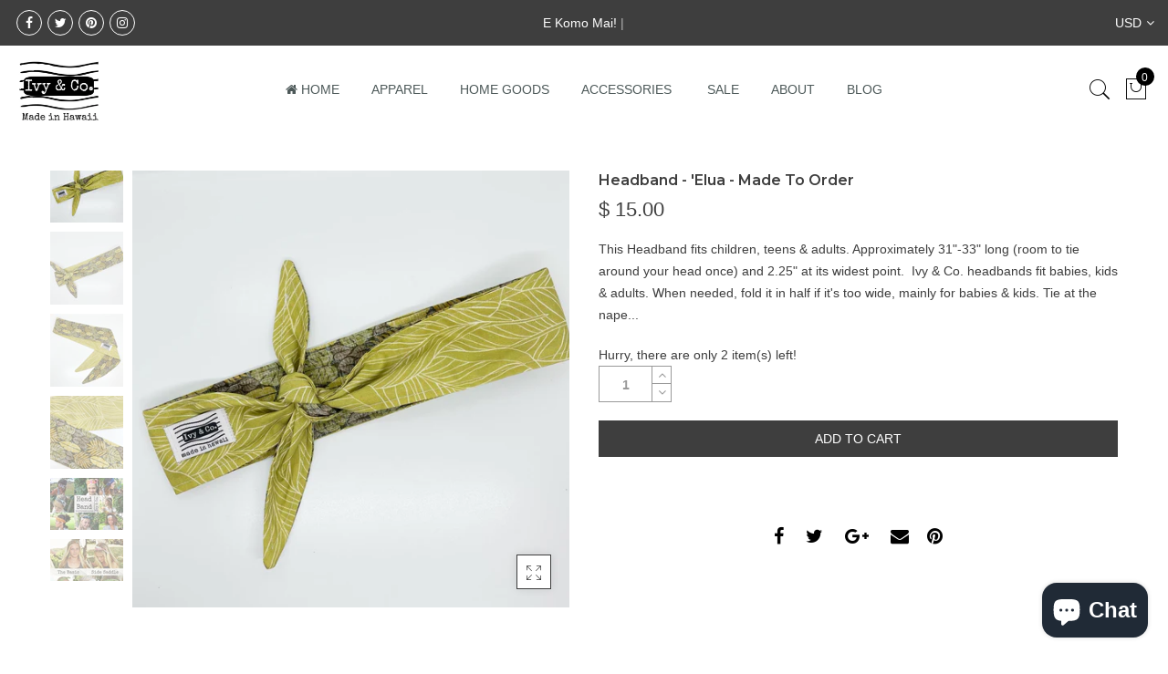

--- FILE ---
content_type: text/html; charset=utf-8
request_url: https://theivyandco.com/products/copy-of-head-band-kewe-1
body_size: 28980
content:
<!doctype html>
<html lang="en" class="no-js">
<head>
  <meta charset="utf-8">
  <meta http-equiv="X-UA-Compatible" content="IE=edge,chrome=1">
  <meta name="viewport" content="width=device-width, initial-scale=1.0, maximum-scale=1.0, user-scalable=no">
  <meta name="theme-color" content="#7796a8">
  <meta name="format-detection" content="telephone=no">
  <link rel="canonical" href="https://theivyandco.com/products/copy-of-head-band-kewe-1">
  <script type="text/javascript">document.documentElement.className = document.documentElement.className.replace('no-js', 'yes-js js_active js');document.addEventListener('lazybeforeunveil', function(e){ var bg = e.target.getAttribute('data-bg');if(bg){ e.target.style.backgroundImage = 'url(' + bg + ')';} });</script>
<title>Headband - &#39;Elua - Made To Order

&ndash; Ivy &amp; Co.</title><meta name="description" content="This Headband fits children, teens &amp;amp; adults. Approximately 31&quot;-33&quot; long (room to tie around your head once) and 2.25&quot; at its widest point.  Ivy &amp;amp; Co. headbands fit babies, kids &amp;amp; adults. When needed, fold it in half if it&#39;s too wide, mainly for babies &amp;amp; kids. Tie at the nape of the neck, top of the head"><!-- /snippets/social-meta-tags.liquid --><meta name="keywords" content=",Ivy &amp; Co.,theivyandco.com"/><meta name="author" content="The4"><meta property="og:site_name" content="Ivy &amp; Co.">
<meta property="og:url" content="https://theivyandco.com/products/copy-of-head-band-kewe-1">
<meta property="og:title" content="Headband - 'Elua - Made To Order">
<meta property="og:type" content="og:product">
<meta property="og:description" content="This Headband fits children, teens &amp;amp; adults. Approximately 31&quot;-33&quot; long (room to tie around your head once) and 2.25&quot; at its widest point.  Ivy &amp;amp; Co. headbands fit babies, kids &amp;amp; adults. When needed, fold it in half if it&#39;s too wide, mainly for babies &amp;amp; kids. Tie at the nape of the neck, top of the head"><meta property="product:price:amount" content="15.00">
  <meta property="product:price:amount" content="USD"><meta property="og:image" content="http://theivyandco.com/cdn/shop/products/image_3d935100-a02d-4973-8aad-c8f228abc93d_1200x1200.jpg?v=1679090657"><meta property="og:image" content="http://theivyandco.com/cdn/shop/products/image_c2ee9ed2-41b6-46fa-a83a-e26091ceb0a4_1200x1200.jpg?v=1679090657"><meta property="og:image" content="http://theivyandco.com/cdn/shop/products/image_07059e13-1239-40b9-9ec1-abe0f6028ba6_1200x1200.jpg?v=1679090657"><meta property="og:image:secure_url" content="https://theivyandco.com/cdn/shop/products/image_3d935100-a02d-4973-8aad-c8f228abc93d_1200x1200.jpg?v=1679090657"><meta property="og:image:secure_url" content="https://theivyandco.com/cdn/shop/products/image_c2ee9ed2-41b6-46fa-a83a-e26091ceb0a4_1200x1200.jpg?v=1679090657"><meta property="og:image:secure_url" content="https://theivyandco.com/cdn/shop/products/image_07059e13-1239-40b9-9ec1-abe0f6028ba6_1200x1200.jpg?v=1679090657"><meta name="twitter:site" content="@ivyandcompany"><meta name="twitter:card" content="summary_large_image">
<meta name="twitter:title" content="Headband - 'Elua - Made To Order">
<meta name="twitter:description" content="This Headband fits children, teens &amp;amp; adults. Approximately 31&quot;-33&quot; long (room to tie around your head once) and 2.25&quot; at its widest point.  Ivy &amp;amp; Co. headbands fit babies, kids &amp;amp; adults. When needed, fold it in half if it&#39;s too wide, mainly for babies &amp;amp; kids. Tie at the nape of the neck, top of the head">
<link rel="preload" href="//theivyandco.com/cdn/shop/t/10/assets/head_css.css?v=151600965700809648951697315647" as="style">
  <link rel="preload" href="//theivyandco.com/cdn/shop/t/10/assets/style.min.css?v=90981914006239464571583189434" as="style"><link rel="preload" href="//theivyandco.com/cdn/shop/t/10/assets/css_setting.css?v=170010414820888696791601331773" as="style">
  <link href="//theivyandco.com/cdn/shop/t/10/assets/head_css.css?v=151600965700809648951697315647" rel="stylesheet" type="text/css" media="all" />
  <link href="//theivyandco.com/cdn/shop/t/10/assets/style.min.css?v=90981914006239464571583189434" rel="stylesheet" type="text/css" media="all" />
<link href="//theivyandco.com/cdn/shop/t/10/assets/css_setting.css?v=170010414820888696791601331773" rel="stylesheet" type="text/css" media="all" />
<link href="//theivyandco.com/cdn/shop/t/10/assets/custom.css?v=10164822419245377751603345601" rel="stylesheet" type="text/css" media="all" /><script>var NT4 = NT4 || {};NT4.designMode = false;if (performance.navigation.type === 2) {location.reload(true);}</script><script type="text/javascript">var NTsettingspr = {related_id:false, recently_viewed:true, ProductID:9076818256, PrHandle:"copy-of-head-band-kewe-1", cat_handle:"+everything", scrolltop:1000,ThreeSixty:false,hashtag:"none", access_token:"none", username:"none"};</script>
<script type="text/javascript" src="//theivyandco.com/cdn/shop/t/10/assets/lazysizes.min.js?v=113464784210294075481583189421" async="async"></script>
  <script type="text/javascript" src="//theivyandco.com/cdn/shop/t/10/assets/jquery.min.js?v=60438153447531384241583189419"></script>
  <script type="text/javascript" src="//theivyandco.com/cdn/shop/t/10/assets/pre_vendor.min.js?v=85234518780991702321583189428"></script>
  <script type="text/javascript" src="//theivyandco.com/cdn/shop/t/10/assets/pre_theme.min.js?v=6698942598232343181583189427"></script><!-- Set variables --><meta name="p:domain_verify" content="5da32b62cd448d0fa21e954dc63c84b6"/>
    
  <script>window.performance && window.performance.mark && window.performance.mark('shopify.content_for_header.start');</script><meta id="shopify-digital-wallet" name="shopify-digital-wallet" content="/9974536/digital_wallets/dialog">
<meta name="shopify-checkout-api-token" content="a560d6124517294ab6b6ac522a990616">
<meta id="in-context-paypal-metadata" data-shop-id="9974536" data-venmo-supported="false" data-environment="production" data-locale="en_US" data-paypal-v4="true" data-currency="USD">
<link rel="alternate" type="application/json+oembed" href="https://theivyandco.com/products/copy-of-head-band-kewe-1.oembed">
<script async="async" src="/checkouts/internal/preloads.js?locale=en-US"></script>
<link rel="preconnect" href="https://shop.app" crossorigin="anonymous">
<script async="async" src="https://shop.app/checkouts/internal/preloads.js?locale=en-US&shop_id=9974536" crossorigin="anonymous"></script>
<script id="apple-pay-shop-capabilities" type="application/json">{"shopId":9974536,"countryCode":"US","currencyCode":"USD","merchantCapabilities":["supports3DS"],"merchantId":"gid:\/\/shopify\/Shop\/9974536","merchantName":"Ivy \u0026 Co.","requiredBillingContactFields":["postalAddress","email","phone"],"requiredShippingContactFields":["postalAddress","email","phone"],"shippingType":"shipping","supportedNetworks":["visa","masterCard","amex","discover","elo","jcb"],"total":{"type":"pending","label":"Ivy \u0026 Co.","amount":"1.00"},"shopifyPaymentsEnabled":true,"supportsSubscriptions":true}</script>
<script id="shopify-features" type="application/json">{"accessToken":"a560d6124517294ab6b6ac522a990616","betas":["rich-media-storefront-analytics"],"domain":"theivyandco.com","predictiveSearch":true,"shopId":9974536,"locale":"en"}</script>
<script>var Shopify = Shopify || {};
Shopify.shop = "ivy-co.myshopify.com";
Shopify.locale = "en";
Shopify.currency = {"active":"USD","rate":"1.0"};
Shopify.country = "US";
Shopify.theme = {"name":"Gecko","id":78953414721,"schema_name":"Gecko","schema_version":"4.0","theme_store_id":null,"role":"main"};
Shopify.theme.handle = "null";
Shopify.theme.style = {"id":null,"handle":null};
Shopify.cdnHost = "theivyandco.com/cdn";
Shopify.routes = Shopify.routes || {};
Shopify.routes.root = "/";</script>
<script type="module">!function(o){(o.Shopify=o.Shopify||{}).modules=!0}(window);</script>
<script>!function(o){function n(){var o=[];function n(){o.push(Array.prototype.slice.apply(arguments))}return n.q=o,n}var t=o.Shopify=o.Shopify||{};t.loadFeatures=n(),t.autoloadFeatures=n()}(window);</script>
<script>
  window.ShopifyPay = window.ShopifyPay || {};
  window.ShopifyPay.apiHost = "shop.app\/pay";
  window.ShopifyPay.redirectState = null;
</script>
<script id="shop-js-analytics" type="application/json">{"pageType":"product"}</script>
<script defer="defer" async type="module" src="//theivyandco.com/cdn/shopifycloud/shop-js/modules/v2/client.init-shop-cart-sync_BdyHc3Nr.en.esm.js"></script>
<script defer="defer" async type="module" src="//theivyandco.com/cdn/shopifycloud/shop-js/modules/v2/chunk.common_Daul8nwZ.esm.js"></script>
<script type="module">
  await import("//theivyandco.com/cdn/shopifycloud/shop-js/modules/v2/client.init-shop-cart-sync_BdyHc3Nr.en.esm.js");
await import("//theivyandco.com/cdn/shopifycloud/shop-js/modules/v2/chunk.common_Daul8nwZ.esm.js");

  window.Shopify.SignInWithShop?.initShopCartSync?.({"fedCMEnabled":true,"windoidEnabled":true});

</script>
<script>
  window.Shopify = window.Shopify || {};
  if (!window.Shopify.featureAssets) window.Shopify.featureAssets = {};
  window.Shopify.featureAssets['shop-js'] = {"shop-cart-sync":["modules/v2/client.shop-cart-sync_QYOiDySF.en.esm.js","modules/v2/chunk.common_Daul8nwZ.esm.js"],"init-fed-cm":["modules/v2/client.init-fed-cm_DchLp9rc.en.esm.js","modules/v2/chunk.common_Daul8nwZ.esm.js"],"shop-button":["modules/v2/client.shop-button_OV7bAJc5.en.esm.js","modules/v2/chunk.common_Daul8nwZ.esm.js"],"init-windoid":["modules/v2/client.init-windoid_DwxFKQ8e.en.esm.js","modules/v2/chunk.common_Daul8nwZ.esm.js"],"shop-cash-offers":["modules/v2/client.shop-cash-offers_DWtL6Bq3.en.esm.js","modules/v2/chunk.common_Daul8nwZ.esm.js","modules/v2/chunk.modal_CQq8HTM6.esm.js"],"shop-toast-manager":["modules/v2/client.shop-toast-manager_CX9r1SjA.en.esm.js","modules/v2/chunk.common_Daul8nwZ.esm.js"],"init-shop-email-lookup-coordinator":["modules/v2/client.init-shop-email-lookup-coordinator_UhKnw74l.en.esm.js","modules/v2/chunk.common_Daul8nwZ.esm.js"],"pay-button":["modules/v2/client.pay-button_DzxNnLDY.en.esm.js","modules/v2/chunk.common_Daul8nwZ.esm.js"],"avatar":["modules/v2/client.avatar_BTnouDA3.en.esm.js"],"init-shop-cart-sync":["modules/v2/client.init-shop-cart-sync_BdyHc3Nr.en.esm.js","modules/v2/chunk.common_Daul8nwZ.esm.js"],"shop-login-button":["modules/v2/client.shop-login-button_D8B466_1.en.esm.js","modules/v2/chunk.common_Daul8nwZ.esm.js","modules/v2/chunk.modal_CQq8HTM6.esm.js"],"init-customer-accounts-sign-up":["modules/v2/client.init-customer-accounts-sign-up_C8fpPm4i.en.esm.js","modules/v2/client.shop-login-button_D8B466_1.en.esm.js","modules/v2/chunk.common_Daul8nwZ.esm.js","modules/v2/chunk.modal_CQq8HTM6.esm.js"],"init-shop-for-new-customer-accounts":["modules/v2/client.init-shop-for-new-customer-accounts_CVTO0Ztu.en.esm.js","modules/v2/client.shop-login-button_D8B466_1.en.esm.js","modules/v2/chunk.common_Daul8nwZ.esm.js","modules/v2/chunk.modal_CQq8HTM6.esm.js"],"init-customer-accounts":["modules/v2/client.init-customer-accounts_dRgKMfrE.en.esm.js","modules/v2/client.shop-login-button_D8B466_1.en.esm.js","modules/v2/chunk.common_Daul8nwZ.esm.js","modules/v2/chunk.modal_CQq8HTM6.esm.js"],"shop-follow-button":["modules/v2/client.shop-follow-button_CkZpjEct.en.esm.js","modules/v2/chunk.common_Daul8nwZ.esm.js","modules/v2/chunk.modal_CQq8HTM6.esm.js"],"lead-capture":["modules/v2/client.lead-capture_BntHBhfp.en.esm.js","modules/v2/chunk.common_Daul8nwZ.esm.js","modules/v2/chunk.modal_CQq8HTM6.esm.js"],"checkout-modal":["modules/v2/client.checkout-modal_CfxcYbTm.en.esm.js","modules/v2/chunk.common_Daul8nwZ.esm.js","modules/v2/chunk.modal_CQq8HTM6.esm.js"],"shop-login":["modules/v2/client.shop-login_Da4GZ2H6.en.esm.js","modules/v2/chunk.common_Daul8nwZ.esm.js","modules/v2/chunk.modal_CQq8HTM6.esm.js"],"payment-terms":["modules/v2/client.payment-terms_MV4M3zvL.en.esm.js","modules/v2/chunk.common_Daul8nwZ.esm.js","modules/v2/chunk.modal_CQq8HTM6.esm.js"]};
</script>
<script>(function() {
  var isLoaded = false;
  function asyncLoad() {
    if (isLoaded) return;
    isLoaded = true;
    var urls = ["\/\/cdn.shopify.com\/proxy\/093b20fbe13f742cf1e9db82ebead8a191ad6c3422583d8603d0673a22c9c101\/static.cdn.printful.com\/static\/js\/external\/shopify-product-customizer.js?v=0.28\u0026shop=ivy-co.myshopify.com\u0026sp-cache-control=cHVibGljLCBtYXgtYWdlPTkwMA","https:\/\/static.rechargecdn.com\/assets\/js\/widget.min.js?shop=ivy-co.myshopify.com","https:\/\/omnisnippet1.com\/platforms\/shopify.js?source=scriptTag\u0026v=2025-05-15T12\u0026shop=ivy-co.myshopify.com"];
    for (var i = 0; i < urls.length; i++) {
      var s = document.createElement('script');
      s.type = 'text/javascript';
      s.async = true;
      s.src = urls[i];
      var x = document.getElementsByTagName('script')[0];
      x.parentNode.insertBefore(s, x);
    }
  };
  if(window.attachEvent) {
    window.attachEvent('onload', asyncLoad);
  } else {
    window.addEventListener('load', asyncLoad, false);
  }
})();</script>
<script id="__st">var __st={"a":9974536,"offset":-36000,"reqid":"a808206a-a7fa-42b2-b5c3-244bef817a42-1769020523","pageurl":"theivyandco.com\/products\/copy-of-head-band-kewe-1","u":"664f3e2315ce","p":"product","rtyp":"product","rid":9076818256};</script>
<script>window.ShopifyPaypalV4VisibilityTracking = true;</script>
<script id="captcha-bootstrap">!function(){'use strict';const t='contact',e='account',n='new_comment',o=[[t,t],['blogs',n],['comments',n],[t,'customer']],c=[[e,'customer_login'],[e,'guest_login'],[e,'recover_customer_password'],[e,'create_customer']],r=t=>t.map((([t,e])=>`form[action*='/${t}']:not([data-nocaptcha='true']) input[name='form_type'][value='${e}']`)).join(','),a=t=>()=>t?[...document.querySelectorAll(t)].map((t=>t.form)):[];function s(){const t=[...o],e=r(t);return a(e)}const i='password',u='form_key',d=['recaptcha-v3-token','g-recaptcha-response','h-captcha-response',i],f=()=>{try{return window.sessionStorage}catch{return}},m='__shopify_v',_=t=>t.elements[u];function p(t,e,n=!1){try{const o=window.sessionStorage,c=JSON.parse(o.getItem(e)),{data:r}=function(t){const{data:e,action:n}=t;return t[m]||n?{data:e,action:n}:{data:t,action:n}}(c);for(const[e,n]of Object.entries(r))t.elements[e]&&(t.elements[e].value=n);n&&o.removeItem(e)}catch(o){console.error('form repopulation failed',{error:o})}}const l='form_type',E='cptcha';function T(t){t.dataset[E]=!0}const w=window,h=w.document,L='Shopify',v='ce_forms',y='captcha';let A=!1;((t,e)=>{const n=(g='f06e6c50-85a8-45c8-87d0-21a2b65856fe',I='https://cdn.shopify.com/shopifycloud/storefront-forms-hcaptcha/ce_storefront_forms_captcha_hcaptcha.v1.5.2.iife.js',D={infoText:'Protected by hCaptcha',privacyText:'Privacy',termsText:'Terms'},(t,e,n)=>{const o=w[L][v],c=o.bindForm;if(c)return c(t,g,e,D).then(n);var r;o.q.push([[t,g,e,D],n]),r=I,A||(h.body.append(Object.assign(h.createElement('script'),{id:'captcha-provider',async:!0,src:r})),A=!0)});var g,I,D;w[L]=w[L]||{},w[L][v]=w[L][v]||{},w[L][v].q=[],w[L][y]=w[L][y]||{},w[L][y].protect=function(t,e){n(t,void 0,e),T(t)},Object.freeze(w[L][y]),function(t,e,n,w,h,L){const[v,y,A,g]=function(t,e,n){const i=e?o:[],u=t?c:[],d=[...i,...u],f=r(d),m=r(i),_=r(d.filter((([t,e])=>n.includes(e))));return[a(f),a(m),a(_),s()]}(w,h,L),I=t=>{const e=t.target;return e instanceof HTMLFormElement?e:e&&e.form},D=t=>v().includes(t);t.addEventListener('submit',(t=>{const e=I(t);if(!e)return;const n=D(e)&&!e.dataset.hcaptchaBound&&!e.dataset.recaptchaBound,o=_(e),c=g().includes(e)&&(!o||!o.value);(n||c)&&t.preventDefault(),c&&!n&&(function(t){try{if(!f())return;!function(t){const e=f();if(!e)return;const n=_(t);if(!n)return;const o=n.value;o&&e.removeItem(o)}(t);const e=Array.from(Array(32),(()=>Math.random().toString(36)[2])).join('');!function(t,e){_(t)||t.append(Object.assign(document.createElement('input'),{type:'hidden',name:u})),t.elements[u].value=e}(t,e),function(t,e){const n=f();if(!n)return;const o=[...t.querySelectorAll(`input[type='${i}']`)].map((({name:t})=>t)),c=[...d,...o],r={};for(const[a,s]of new FormData(t).entries())c.includes(a)||(r[a]=s);n.setItem(e,JSON.stringify({[m]:1,action:t.action,data:r}))}(t,e)}catch(e){console.error('failed to persist form',e)}}(e),e.submit())}));const S=(t,e)=>{t&&!t.dataset[E]&&(n(t,e.some((e=>e===t))),T(t))};for(const o of['focusin','change'])t.addEventListener(o,(t=>{const e=I(t);D(e)&&S(e,y())}));const B=e.get('form_key'),M=e.get(l),P=B&&M;t.addEventListener('DOMContentLoaded',(()=>{const t=y();if(P)for(const e of t)e.elements[l].value===M&&p(e,B);[...new Set([...A(),...v().filter((t=>'true'===t.dataset.shopifyCaptcha))])].forEach((e=>S(e,t)))}))}(h,new URLSearchParams(w.location.search),n,t,e,['guest_login'])})(!0,!0)}();</script>
<script integrity="sha256-4kQ18oKyAcykRKYeNunJcIwy7WH5gtpwJnB7kiuLZ1E=" data-source-attribution="shopify.loadfeatures" defer="defer" src="//theivyandco.com/cdn/shopifycloud/storefront/assets/storefront/load_feature-a0a9edcb.js" crossorigin="anonymous"></script>
<script crossorigin="anonymous" defer="defer" src="//theivyandco.com/cdn/shopifycloud/storefront/assets/shopify_pay/storefront-65b4c6d7.js?v=20250812"></script>
<script data-source-attribution="shopify.dynamic_checkout.dynamic.init">var Shopify=Shopify||{};Shopify.PaymentButton=Shopify.PaymentButton||{isStorefrontPortableWallets:!0,init:function(){window.Shopify.PaymentButton.init=function(){};var t=document.createElement("script");t.src="https://theivyandco.com/cdn/shopifycloud/portable-wallets/latest/portable-wallets.en.js",t.type="module",document.head.appendChild(t)}};
</script>
<script data-source-attribution="shopify.dynamic_checkout.buyer_consent">
  function portableWalletsHideBuyerConsent(e){var t=document.getElementById("shopify-buyer-consent"),n=document.getElementById("shopify-subscription-policy-button");t&&n&&(t.classList.add("hidden"),t.setAttribute("aria-hidden","true"),n.removeEventListener("click",e))}function portableWalletsShowBuyerConsent(e){var t=document.getElementById("shopify-buyer-consent"),n=document.getElementById("shopify-subscription-policy-button");t&&n&&(t.classList.remove("hidden"),t.removeAttribute("aria-hidden"),n.addEventListener("click",e))}window.Shopify?.PaymentButton&&(window.Shopify.PaymentButton.hideBuyerConsent=portableWalletsHideBuyerConsent,window.Shopify.PaymentButton.showBuyerConsent=portableWalletsShowBuyerConsent);
</script>
<script data-source-attribution="shopify.dynamic_checkout.cart.bootstrap">document.addEventListener("DOMContentLoaded",(function(){function t(){return document.querySelector("shopify-accelerated-checkout-cart, shopify-accelerated-checkout")}if(t())Shopify.PaymentButton.init();else{new MutationObserver((function(e,n){t()&&(Shopify.PaymentButton.init(),n.disconnect())})).observe(document.body,{childList:!0,subtree:!0})}}));
</script>
<link id="shopify-accelerated-checkout-styles" rel="stylesheet" media="screen" href="https://theivyandco.com/cdn/shopifycloud/portable-wallets/latest/accelerated-checkout-backwards-compat.css" crossorigin="anonymous">
<style id="shopify-accelerated-checkout-cart">
        #shopify-buyer-consent {
  margin-top: 1em;
  display: inline-block;
  width: 100%;
}

#shopify-buyer-consent.hidden {
  display: none;
}

#shopify-subscription-policy-button {
  background: none;
  border: none;
  padding: 0;
  text-decoration: underline;
  font-size: inherit;
  cursor: pointer;
}

#shopify-subscription-policy-button::before {
  box-shadow: none;
}

      </style>

<script>window.performance && window.performance.mark && window.performance.mark('shopify.content_for_header.end');</script>
<script src="https://cdn.shopify.com/extensions/e8878072-2f6b-4e89-8082-94b04320908d/inbox-1254/assets/inbox-chat-loader.js" type="text/javascript" defer="defer"></script>
<link href="https://monorail-edge.shopifysvc.com" rel="dns-prefetch">
<script>(function(){if ("sendBeacon" in navigator && "performance" in window) {try {var session_token_from_headers = performance.getEntriesByType('navigation')[0].serverTiming.find(x => x.name == '_s').description;} catch {var session_token_from_headers = undefined;}var session_cookie_matches = document.cookie.match(/_shopify_s=([^;]*)/);var session_token_from_cookie = session_cookie_matches && session_cookie_matches.length === 2 ? session_cookie_matches[1] : "";var session_token = session_token_from_headers || session_token_from_cookie || "";function handle_abandonment_event(e) {var entries = performance.getEntries().filter(function(entry) {return /monorail-edge.shopifysvc.com/.test(entry.name);});if (!window.abandonment_tracked && entries.length === 0) {window.abandonment_tracked = true;var currentMs = Date.now();var navigation_start = performance.timing.navigationStart;var payload = {shop_id: 9974536,url: window.location.href,navigation_start,duration: currentMs - navigation_start,session_token,page_type: "product"};window.navigator.sendBeacon("https://monorail-edge.shopifysvc.com/v1/produce", JSON.stringify({schema_id: "online_store_buyer_site_abandonment/1.1",payload: payload,metadata: {event_created_at_ms: currentMs,event_sent_at_ms: currentMs}}));}}window.addEventListener('pagehide', handle_abandonment_event);}}());</script>
<script id="web-pixels-manager-setup">(function e(e,d,r,n,o){if(void 0===o&&(o={}),!Boolean(null===(a=null===(i=window.Shopify)||void 0===i?void 0:i.analytics)||void 0===a?void 0:a.replayQueue)){var i,a;window.Shopify=window.Shopify||{};var t=window.Shopify;t.analytics=t.analytics||{};var s=t.analytics;s.replayQueue=[],s.publish=function(e,d,r){return s.replayQueue.push([e,d,r]),!0};try{self.performance.mark("wpm:start")}catch(e){}var l=function(){var e={modern:/Edge?\/(1{2}[4-9]|1[2-9]\d|[2-9]\d{2}|\d{4,})\.\d+(\.\d+|)|Firefox\/(1{2}[4-9]|1[2-9]\d|[2-9]\d{2}|\d{4,})\.\d+(\.\d+|)|Chrom(ium|e)\/(9{2}|\d{3,})\.\d+(\.\d+|)|(Maci|X1{2}).+ Version\/(15\.\d+|(1[6-9]|[2-9]\d|\d{3,})\.\d+)([,.]\d+|)( \(\w+\)|)( Mobile\/\w+|) Safari\/|Chrome.+OPR\/(9{2}|\d{3,})\.\d+\.\d+|(CPU[ +]OS|iPhone[ +]OS|CPU[ +]iPhone|CPU IPhone OS|CPU iPad OS)[ +]+(15[._]\d+|(1[6-9]|[2-9]\d|\d{3,})[._]\d+)([._]\d+|)|Android:?[ /-](13[3-9]|1[4-9]\d|[2-9]\d{2}|\d{4,})(\.\d+|)(\.\d+|)|Android.+Firefox\/(13[5-9]|1[4-9]\d|[2-9]\d{2}|\d{4,})\.\d+(\.\d+|)|Android.+Chrom(ium|e)\/(13[3-9]|1[4-9]\d|[2-9]\d{2}|\d{4,})\.\d+(\.\d+|)|SamsungBrowser\/([2-9]\d|\d{3,})\.\d+/,legacy:/Edge?\/(1[6-9]|[2-9]\d|\d{3,})\.\d+(\.\d+|)|Firefox\/(5[4-9]|[6-9]\d|\d{3,})\.\d+(\.\d+|)|Chrom(ium|e)\/(5[1-9]|[6-9]\d|\d{3,})\.\d+(\.\d+|)([\d.]+$|.*Safari\/(?![\d.]+ Edge\/[\d.]+$))|(Maci|X1{2}).+ Version\/(10\.\d+|(1[1-9]|[2-9]\d|\d{3,})\.\d+)([,.]\d+|)( \(\w+\)|)( Mobile\/\w+|) Safari\/|Chrome.+OPR\/(3[89]|[4-9]\d|\d{3,})\.\d+\.\d+|(CPU[ +]OS|iPhone[ +]OS|CPU[ +]iPhone|CPU IPhone OS|CPU iPad OS)[ +]+(10[._]\d+|(1[1-9]|[2-9]\d|\d{3,})[._]\d+)([._]\d+|)|Android:?[ /-](13[3-9]|1[4-9]\d|[2-9]\d{2}|\d{4,})(\.\d+|)(\.\d+|)|Mobile Safari.+OPR\/([89]\d|\d{3,})\.\d+\.\d+|Android.+Firefox\/(13[5-9]|1[4-9]\d|[2-9]\d{2}|\d{4,})\.\d+(\.\d+|)|Android.+Chrom(ium|e)\/(13[3-9]|1[4-9]\d|[2-9]\d{2}|\d{4,})\.\d+(\.\d+|)|Android.+(UC? ?Browser|UCWEB|U3)[ /]?(15\.([5-9]|\d{2,})|(1[6-9]|[2-9]\d|\d{3,})\.\d+)\.\d+|SamsungBrowser\/(5\.\d+|([6-9]|\d{2,})\.\d+)|Android.+MQ{2}Browser\/(14(\.(9|\d{2,})|)|(1[5-9]|[2-9]\d|\d{3,})(\.\d+|))(\.\d+|)|K[Aa][Ii]OS\/(3\.\d+|([4-9]|\d{2,})\.\d+)(\.\d+|)/},d=e.modern,r=e.legacy,n=navigator.userAgent;return n.match(d)?"modern":n.match(r)?"legacy":"unknown"}(),u="modern"===l?"modern":"legacy",c=(null!=n?n:{modern:"",legacy:""})[u],f=function(e){return[e.baseUrl,"/wpm","/b",e.hashVersion,"modern"===e.buildTarget?"m":"l",".js"].join("")}({baseUrl:d,hashVersion:r,buildTarget:u}),m=function(e){var d=e.version,r=e.bundleTarget,n=e.surface,o=e.pageUrl,i=e.monorailEndpoint;return{emit:function(e){var a=e.status,t=e.errorMsg,s=(new Date).getTime(),l=JSON.stringify({metadata:{event_sent_at_ms:s},events:[{schema_id:"web_pixels_manager_load/3.1",payload:{version:d,bundle_target:r,page_url:o,status:a,surface:n,error_msg:t},metadata:{event_created_at_ms:s}}]});if(!i)return console&&console.warn&&console.warn("[Web Pixels Manager] No Monorail endpoint provided, skipping logging."),!1;try{return self.navigator.sendBeacon.bind(self.navigator)(i,l)}catch(e){}var u=new XMLHttpRequest;try{return u.open("POST",i,!0),u.setRequestHeader("Content-Type","text/plain"),u.send(l),!0}catch(e){return console&&console.warn&&console.warn("[Web Pixels Manager] Got an unhandled error while logging to Monorail."),!1}}}}({version:r,bundleTarget:l,surface:e.surface,pageUrl:self.location.href,monorailEndpoint:e.monorailEndpoint});try{o.browserTarget=l,function(e){var d=e.src,r=e.async,n=void 0===r||r,o=e.onload,i=e.onerror,a=e.sri,t=e.scriptDataAttributes,s=void 0===t?{}:t,l=document.createElement("script"),u=document.querySelector("head"),c=document.querySelector("body");if(l.async=n,l.src=d,a&&(l.integrity=a,l.crossOrigin="anonymous"),s)for(var f in s)if(Object.prototype.hasOwnProperty.call(s,f))try{l.dataset[f]=s[f]}catch(e){}if(o&&l.addEventListener("load",o),i&&l.addEventListener("error",i),u)u.appendChild(l);else{if(!c)throw new Error("Did not find a head or body element to append the script");c.appendChild(l)}}({src:f,async:!0,onload:function(){if(!function(){var e,d;return Boolean(null===(d=null===(e=window.Shopify)||void 0===e?void 0:e.analytics)||void 0===d?void 0:d.initialized)}()){var d=window.webPixelsManager.init(e)||void 0;if(d){var r=window.Shopify.analytics;r.replayQueue.forEach((function(e){var r=e[0],n=e[1],o=e[2];d.publishCustomEvent(r,n,o)})),r.replayQueue=[],r.publish=d.publishCustomEvent,r.visitor=d.visitor,r.initialized=!0}}},onerror:function(){return m.emit({status:"failed",errorMsg:"".concat(f," has failed to load")})},sri:function(e){var d=/^sha384-[A-Za-z0-9+/=]+$/;return"string"==typeof e&&d.test(e)}(c)?c:"",scriptDataAttributes:o}),m.emit({status:"loading"})}catch(e){m.emit({status:"failed",errorMsg:(null==e?void 0:e.message)||"Unknown error"})}}})({shopId: 9974536,storefrontBaseUrl: "https://theivyandco.com",extensionsBaseUrl: "https://extensions.shopifycdn.com/cdn/shopifycloud/web-pixels-manager",monorailEndpoint: "https://monorail-edge.shopifysvc.com/unstable/produce_batch",surface: "storefront-renderer",enabledBetaFlags: ["2dca8a86"],webPixelsConfigList: [{"id":"1599668499","configuration":"{\"storeIdentity\":\"ivy-co.myshopify.com\",\"baseURL\":\"https:\\\/\\\/api.printful.com\\\/shopify-pixels\"}","eventPayloadVersion":"v1","runtimeContext":"STRICT","scriptVersion":"74f275712857ab41bea9d998dcb2f9da","type":"APP","apiClientId":156624,"privacyPurposes":["ANALYTICS","MARKETING","SALE_OF_DATA"],"dataSharingAdjustments":{"protectedCustomerApprovalScopes":["read_customer_address","read_customer_email","read_customer_name","read_customer_personal_data","read_customer_phone"]}},{"id":"483721491","configuration":"{\"apiURL\":\"https:\/\/api.omnisend.com\",\"appURL\":\"https:\/\/app.omnisend.com\",\"brandID\":\"5cd3d3738653ed3e50c95502\",\"trackingURL\":\"https:\/\/wt.omnisendlink.com\"}","eventPayloadVersion":"v1","runtimeContext":"STRICT","scriptVersion":"aa9feb15e63a302383aa48b053211bbb","type":"APP","apiClientId":186001,"privacyPurposes":["ANALYTICS","MARKETING","SALE_OF_DATA"],"dataSharingAdjustments":{"protectedCustomerApprovalScopes":["read_customer_address","read_customer_email","read_customer_name","read_customer_personal_data","read_customer_phone"]}},{"id":"283541779","configuration":"{\"pixel_id\":\"771414196327655\",\"pixel_type\":\"facebook_pixel\",\"metaapp_system_user_token\":\"-\"}","eventPayloadVersion":"v1","runtimeContext":"OPEN","scriptVersion":"ca16bc87fe92b6042fbaa3acc2fbdaa6","type":"APP","apiClientId":2329312,"privacyPurposes":["ANALYTICS","MARKETING","SALE_OF_DATA"],"dataSharingAdjustments":{"protectedCustomerApprovalScopes":["read_customer_address","read_customer_email","read_customer_name","read_customer_personal_data","read_customer_phone"]}},{"id":"232849683","configuration":"{\"tagID\":\"2620184208330\"}","eventPayloadVersion":"v1","runtimeContext":"STRICT","scriptVersion":"18031546ee651571ed29edbe71a3550b","type":"APP","apiClientId":3009811,"privacyPurposes":["ANALYTICS","MARKETING","SALE_OF_DATA"],"dataSharingAdjustments":{"protectedCustomerApprovalScopes":["read_customer_address","read_customer_email","read_customer_name","read_customer_personal_data","read_customer_phone"]}},{"id":"139493651","eventPayloadVersion":"v1","runtimeContext":"LAX","scriptVersion":"1","type":"CUSTOM","privacyPurposes":["MARKETING"],"name":"Meta pixel (migrated)"},{"id":"shopify-app-pixel","configuration":"{}","eventPayloadVersion":"v1","runtimeContext":"STRICT","scriptVersion":"0450","apiClientId":"shopify-pixel","type":"APP","privacyPurposes":["ANALYTICS","MARKETING"]},{"id":"shopify-custom-pixel","eventPayloadVersion":"v1","runtimeContext":"LAX","scriptVersion":"0450","apiClientId":"shopify-pixel","type":"CUSTOM","privacyPurposes":["ANALYTICS","MARKETING"]}],isMerchantRequest: false,initData: {"shop":{"name":"Ivy \u0026 Co.","paymentSettings":{"currencyCode":"USD"},"myshopifyDomain":"ivy-co.myshopify.com","countryCode":"US","storefrontUrl":"https:\/\/theivyandco.com"},"customer":null,"cart":null,"checkout":null,"productVariants":[{"price":{"amount":15.0,"currencyCode":"USD"},"product":{"title":"Headband - 'Elua - Made To Order","vendor":"Ivy \u0026 Co.","id":"9076818256","untranslatedTitle":"Headband - 'Elua - Made To Order","url":"\/products\/copy-of-head-band-kewe-1","type":"Hair Accessories"},"id":"35925906000","image":{"src":"\/\/theivyandco.com\/cdn\/shop\/products\/image_3d935100-a02d-4973-8aad-c8f228abc93d.jpg?v=1679090657"},"sku":"","title":"Default Title","untranslatedTitle":"Default Title"}],"purchasingCompany":null},},"https://theivyandco.com/cdn","fcfee988w5aeb613cpc8e4bc33m6693e112",{"modern":"","legacy":""},{"shopId":"9974536","storefrontBaseUrl":"https:\/\/theivyandco.com","extensionBaseUrl":"https:\/\/extensions.shopifycdn.com\/cdn\/shopifycloud\/web-pixels-manager","surface":"storefront-renderer","enabledBetaFlags":"[\"2dca8a86\"]","isMerchantRequest":"false","hashVersion":"fcfee988w5aeb613cpc8e4bc33m6693e112","publish":"custom","events":"[[\"page_viewed\",{}],[\"product_viewed\",{\"productVariant\":{\"price\":{\"amount\":15.0,\"currencyCode\":\"USD\"},\"product\":{\"title\":\"Headband - 'Elua - Made To Order\",\"vendor\":\"Ivy \u0026 Co.\",\"id\":\"9076818256\",\"untranslatedTitle\":\"Headband - 'Elua - Made To Order\",\"url\":\"\/products\/copy-of-head-band-kewe-1\",\"type\":\"Hair Accessories\"},\"id\":\"35925906000\",\"image\":{\"src\":\"\/\/theivyandco.com\/cdn\/shop\/products\/image_3d935100-a02d-4973-8aad-c8f228abc93d.jpg?v=1679090657\"},\"sku\":\"\",\"title\":\"Default Title\",\"untranslatedTitle\":\"Default Title\"}}]]"});</script><script>
  window.ShopifyAnalytics = window.ShopifyAnalytics || {};
  window.ShopifyAnalytics.meta = window.ShopifyAnalytics.meta || {};
  window.ShopifyAnalytics.meta.currency = 'USD';
  var meta = {"product":{"id":9076818256,"gid":"gid:\/\/shopify\/Product\/9076818256","vendor":"Ivy \u0026 Co.","type":"Hair Accessories","handle":"copy-of-head-band-kewe-1","variants":[{"id":35925906000,"price":1500,"name":"Headband - 'Elua - Made To Order","public_title":null,"sku":""}],"remote":false},"page":{"pageType":"product","resourceType":"product","resourceId":9076818256,"requestId":"a808206a-a7fa-42b2-b5c3-244bef817a42-1769020523"}};
  for (var attr in meta) {
    window.ShopifyAnalytics.meta[attr] = meta[attr];
  }
</script>
<script class="analytics">
  (function () {
    var customDocumentWrite = function(content) {
      var jquery = null;

      if (window.jQuery) {
        jquery = window.jQuery;
      } else if (window.Checkout && window.Checkout.$) {
        jquery = window.Checkout.$;
      }

      if (jquery) {
        jquery('body').append(content);
      }
    };

    var hasLoggedConversion = function(token) {
      if (token) {
        return document.cookie.indexOf('loggedConversion=' + token) !== -1;
      }
      return false;
    }

    var setCookieIfConversion = function(token) {
      if (token) {
        var twoMonthsFromNow = new Date(Date.now());
        twoMonthsFromNow.setMonth(twoMonthsFromNow.getMonth() + 2);

        document.cookie = 'loggedConversion=' + token + '; expires=' + twoMonthsFromNow;
      }
    }

    var trekkie = window.ShopifyAnalytics.lib = window.trekkie = window.trekkie || [];
    if (trekkie.integrations) {
      return;
    }
    trekkie.methods = [
      'identify',
      'page',
      'ready',
      'track',
      'trackForm',
      'trackLink'
    ];
    trekkie.factory = function(method) {
      return function() {
        var args = Array.prototype.slice.call(arguments);
        args.unshift(method);
        trekkie.push(args);
        return trekkie;
      };
    };
    for (var i = 0; i < trekkie.methods.length; i++) {
      var key = trekkie.methods[i];
      trekkie[key] = trekkie.factory(key);
    }
    trekkie.load = function(config) {
      trekkie.config = config || {};
      trekkie.config.initialDocumentCookie = document.cookie;
      var first = document.getElementsByTagName('script')[0];
      var script = document.createElement('script');
      script.type = 'text/javascript';
      script.onerror = function(e) {
        var scriptFallback = document.createElement('script');
        scriptFallback.type = 'text/javascript';
        scriptFallback.onerror = function(error) {
                var Monorail = {
      produce: function produce(monorailDomain, schemaId, payload) {
        var currentMs = new Date().getTime();
        var event = {
          schema_id: schemaId,
          payload: payload,
          metadata: {
            event_created_at_ms: currentMs,
            event_sent_at_ms: currentMs
          }
        };
        return Monorail.sendRequest("https://" + monorailDomain + "/v1/produce", JSON.stringify(event));
      },
      sendRequest: function sendRequest(endpointUrl, payload) {
        // Try the sendBeacon API
        if (window && window.navigator && typeof window.navigator.sendBeacon === 'function' && typeof window.Blob === 'function' && !Monorail.isIos12()) {
          var blobData = new window.Blob([payload], {
            type: 'text/plain'
          });

          if (window.navigator.sendBeacon(endpointUrl, blobData)) {
            return true;
          } // sendBeacon was not successful

        } // XHR beacon

        var xhr = new XMLHttpRequest();

        try {
          xhr.open('POST', endpointUrl);
          xhr.setRequestHeader('Content-Type', 'text/plain');
          xhr.send(payload);
        } catch (e) {
          console.log(e);
        }

        return false;
      },
      isIos12: function isIos12() {
        return window.navigator.userAgent.lastIndexOf('iPhone; CPU iPhone OS 12_') !== -1 || window.navigator.userAgent.lastIndexOf('iPad; CPU OS 12_') !== -1;
      }
    };
    Monorail.produce('monorail-edge.shopifysvc.com',
      'trekkie_storefront_load_errors/1.1',
      {shop_id: 9974536,
      theme_id: 78953414721,
      app_name: "storefront",
      context_url: window.location.href,
      source_url: "//theivyandco.com/cdn/s/trekkie.storefront.cd680fe47e6c39ca5d5df5f0a32d569bc48c0f27.min.js"});

        };
        scriptFallback.async = true;
        scriptFallback.src = '//theivyandco.com/cdn/s/trekkie.storefront.cd680fe47e6c39ca5d5df5f0a32d569bc48c0f27.min.js';
        first.parentNode.insertBefore(scriptFallback, first);
      };
      script.async = true;
      script.src = '//theivyandco.com/cdn/s/trekkie.storefront.cd680fe47e6c39ca5d5df5f0a32d569bc48c0f27.min.js';
      first.parentNode.insertBefore(script, first);
    };
    trekkie.load(
      {"Trekkie":{"appName":"storefront","development":false,"defaultAttributes":{"shopId":9974536,"isMerchantRequest":null,"themeId":78953414721,"themeCityHash":"5474891153764884885","contentLanguage":"en","currency":"USD","eventMetadataId":"864d152f-5037-4f86-8538-3f6f38d3033a"},"isServerSideCookieWritingEnabled":true,"monorailRegion":"shop_domain","enabledBetaFlags":["65f19447"]},"Session Attribution":{},"S2S":{"facebookCapiEnabled":true,"source":"trekkie-storefront-renderer","apiClientId":580111}}
    );

    var loaded = false;
    trekkie.ready(function() {
      if (loaded) return;
      loaded = true;

      window.ShopifyAnalytics.lib = window.trekkie;

      var originalDocumentWrite = document.write;
      document.write = customDocumentWrite;
      try { window.ShopifyAnalytics.merchantGoogleAnalytics.call(this); } catch(error) {};
      document.write = originalDocumentWrite;

      window.ShopifyAnalytics.lib.page(null,{"pageType":"product","resourceType":"product","resourceId":9076818256,"requestId":"a808206a-a7fa-42b2-b5c3-244bef817a42-1769020523","shopifyEmitted":true});

      var match = window.location.pathname.match(/checkouts\/(.+)\/(thank_you|post_purchase)/)
      var token = match? match[1]: undefined;
      if (!hasLoggedConversion(token)) {
        setCookieIfConversion(token);
        window.ShopifyAnalytics.lib.track("Viewed Product",{"currency":"USD","variantId":35925906000,"productId":9076818256,"productGid":"gid:\/\/shopify\/Product\/9076818256","name":"Headband - 'Elua - Made To Order","price":"15.00","sku":"","brand":"Ivy \u0026 Co.","variant":null,"category":"Hair Accessories","nonInteraction":true,"remote":false},undefined,undefined,{"shopifyEmitted":true});
      window.ShopifyAnalytics.lib.track("monorail:\/\/trekkie_storefront_viewed_product\/1.1",{"currency":"USD","variantId":35925906000,"productId":9076818256,"productGid":"gid:\/\/shopify\/Product\/9076818256","name":"Headband - 'Elua - Made To Order","price":"15.00","sku":"","brand":"Ivy \u0026 Co.","variant":null,"category":"Hair Accessories","nonInteraction":true,"remote":false,"referer":"https:\/\/theivyandco.com\/products\/copy-of-head-band-kewe-1"});
      }
    });


        var eventsListenerScript = document.createElement('script');
        eventsListenerScript.async = true;
        eventsListenerScript.src = "//theivyandco.com/cdn/shopifycloud/storefront/assets/shop_events_listener-3da45d37.js";
        document.getElementsByTagName('head')[0].appendChild(eventsListenerScript);

})();</script>
  <script>
  if (!window.ga || (window.ga && typeof window.ga !== 'function')) {
    window.ga = function ga() {
      (window.ga.q = window.ga.q || []).push(arguments);
      if (window.Shopify && window.Shopify.analytics && typeof window.Shopify.analytics.publish === 'function') {
        window.Shopify.analytics.publish("ga_stub_called", {}, {sendTo: "google_osp_migration"});
      }
      console.error("Shopify's Google Analytics stub called with:", Array.from(arguments), "\nSee https://help.shopify.com/manual/promoting-marketing/pixels/pixel-migration#google for more information.");
    };
    if (window.Shopify && window.Shopify.analytics && typeof window.Shopify.analytics.publish === 'function') {
      window.Shopify.analytics.publish("ga_stub_initialized", {}, {sendTo: "google_osp_migration"});
    }
  }
</script>
<script
  defer
  src="https://theivyandco.com/cdn/shopifycloud/perf-kit/shopify-perf-kit-3.0.4.min.js"
  data-application="storefront-renderer"
  data-shop-id="9974536"
  data-render-region="gcp-us-central1"
  data-page-type="product"
  data-theme-instance-id="78953414721"
  data-theme-name="Gecko"
  data-theme-version="4.0"
  data-monorail-region="shop_domain"
  data-resource-timing-sampling-rate="10"
  data-shs="true"
  data-shs-beacon="true"
  data-shs-export-with-fetch="true"
  data-shs-logs-sample-rate="1"
  data-shs-beacon-endpoint="https://theivyandco.com/api/collect"
></script>
</head>
<body class="icolagk nt_storage app_review_1 template-product wrapper-full_width ajax-shop-true jas_action_slide_bar spcdt4_true"><!-- Preloader Start --><div id="preloader"><div class="gk_loader"></div></div><div class="jas-canvas-menu jas-push-menu"><div id="jas-mobile-menu" class="menu-main-menu-container">
   <div class="jas-mobile-tabs">
      <h3 class="mg__0 tc cw bgb tu ls__2 active" data-tab="menu-main-menu">Menu</h3><h3 class="mg__0 tc cw bgb tu ls__2" data-tab="cat-main-menu">Categories</h3></div><ul id="menu-main-menu" class="jas_ui_menu menu active"><li class="menu-item"><a href="/collections/all"><span>nā mea āpau . ALL</span></a></li><li class="menu-item"><a href="/collections/baby"><span>bebe . BABY</span></a></li><li class="menu-item"><a href="/collections/kids"><span>keiki . KIDS</span></a></li><li class="menu-item"><a href="/collections/women"><span>wahine . WOMEN</span></a></li><li class="menu-item"><a href="/collections/mens"><span>kane . MEN</span></a></li><li class="menu-item"><a href="/collections/accessories"><span>lauoho . ACCESSORIES</span></a></li><li class="menu-item"><a href="/collections/swag"><span>like ʻole . OTHER</span></a></li><li class="menu-item"><a href="/collections/sale"><span>kūʻai aku . SALE</span></a></li><li class="menu-item"><a href="/blogs/blog"><span>palapala . BLOG</span></a></li><li class="menu-item menu-item-has-children has-sub">
                     <a href="javascript:void(0);" class="holderr"><span>Select currency</span><span class="holder"></span></a>
                     <ul class="currencies">
                        <li class="black_menu"><a href="javascript:void(0);"><span class="black_btn_menu">Select currency</span></a></li><li class="menu-item"><a href="javascript:void(0);" data-currency="EUR" class="currency-item"><span><i class="jas_flag flag_EUR"></i> EUR</span></a></li><li class="menu-item"><a href="javascript:void(0);" data-currency="USD" class="currency-item selected"><span><i class="jas_flag flag_USD"></i> USD</span></a></li><li class="menu-item"><a href="javascript:void(0);" data-currency="GBP" class="currency-item"><span><i class="jas_flag flag_GBP"></i> GBP</span></a></li></ul>
                  </li><li class="menu-item menu-item-has-children has-sub">
               <a href="javascript:void(0);" class="holderr"><span>Select Language</span><span class="holder"></span></a>
               <ul class="language">
                  <li class="black_menu"><a href="javascript:void(0);"><span class="black_btn_menu">Select Language</span></a></li>
                  <div class="weglot_here"></div>
               </ul>
            </li></ul><div class="jas_ui_menu image-picker__category" id="cat-main-menu">
         <div class="gecko-scroll">
            <div class="gecko-scroll-content"><div id="shopify-section-mobile_categories" class="shopify-section te-panel__flex-container"><a href="/collections/apparel" class="dp pr image-picker-list__category-item lazyload"data-bgset="//theivyandco.com/cdn/shop/collections/IMG_0754_2_180x.JPG?v=1496977029 180w 180h,//theivyandco.com/cdn/shop/collections/IMG_0754_2_360x.JPG?v=1496977029 360w 360h,//theivyandco.com/cdn/shop/collections/IMG_0754_2_540x.JPG?v=1496977029 540w 540h,//theivyandco.com/cdn/shop/collections/IMG_0754_2_720x.JPG?v=1496977029 720w 720h,//theivyandco.com/cdn/shop/collections/IMG_0754_2_900x.JPG?v=1496977029 900w 900h,//theivyandco.com/cdn/shop/collections/IMG_0754_2_1080x.JPG?v=1496977029 1080w 1080h,//theivyandco.com/cdn/shop/collections/IMG_0754_2_1296x.JPG?v=1496977029 1296w 1296h,//theivyandco.com/cdn/shop/collections/IMG_0754_2_1512x.JPG?v=1496977029 1512w 1512h,//theivyandco.com/cdn/shop/collections/IMG_0754_2_1728x.JPG?v=1496977029 1728w 1728h,//theivyandco.com/cdn/shop/collections/IMG_0754_2_1950x.JPG?v=1496977029 1950w 1950h,//theivyandco.com/cdn/shop/collections/IMG_0754_2.JPG?v=1496977029 2048w 2048h
" data-sizes="auto" data-parent-fit="cover" style="background-image: url('//theivyandco.com/cdn/shop/collections/IMG_0754_2_50x50.JPG?v=1496977029);">
         <div class="image-picker-list__category">
            <h3 class="ui-title">Apparel</h3>
         </div><div class="jas-wrap-lazy"></div></a><a href="/collections/subscriptions" class="dp pr image-picker-list__category-item lazyload"data-bgset="//theivyandco.com/cdn/shop/products/ECOClub_180x.jpg?v=1742835315 180w 180h,//theivyandco.com/cdn/shop/products/ECOClub_360x.jpg?v=1742835315 360w 360h,//theivyandco.com/cdn/shop/products/ECOClub_540x.jpg?v=1742835315 540w 540h,//theivyandco.com/cdn/shop/products/ECOClub_720x.jpg?v=1742835315 720w 720h,//theivyandco.com/cdn/shop/products/ECOClub_900x.jpg?v=1742835315 900w 900h,//theivyandco.com/cdn/shop/products/ECOClub_1080x.jpg?v=1742835315 1080w 1080h,//theivyandco.com/cdn/shop/products/ECOClub_1296x.jpg?v=1742835315 1296w 1296h,//theivyandco.com/cdn/shop/products/ECOClub_1512x.jpg?v=1742835315 1512w 1512h,//theivyandco.com/cdn/shop/products/ECOClub_1728x.jpg?v=1742835315 1728w 1728h,//theivyandco.com/cdn/shop/products/ECOClub_1950x.jpg?v=1742835315 1950w 1950h,//theivyandco.com/cdn/shop/products/ECOClub.jpg?v=1742835315 2048w 2048h
" data-sizes="auto" data-parent-fit="cover" style="background-image: url('//theivyandco.com/cdn/shop/products/ECOClub_50x50.jpg?v=1742835315);">
         <div class="image-picker-list__category">
            <h3 class="ui-title">Subscriptions</h3>
         </div><div class="jas-wrap-lazy"></div></a><a href="/collections/coasters-wash-cloths" class="dp pr image-picker-list__category-item lazyload"data-bgset="//theivyandco.com/cdn/shop/collections/IMG_9592_180x.JPG?v=1499403271 180w 180h,//theivyandco.com/cdn/shop/collections/IMG_9592_360x.JPG?v=1499403271 360w 360h,//theivyandco.com/cdn/shop/collections/IMG_9592_540x.JPG?v=1499403271 540w 540h,//theivyandco.com/cdn/shop/collections/IMG_9592_720x.JPG?v=1499403271 720w 720h,//theivyandco.com/cdn/shop/collections/IMG_9592_900x.JPG?v=1499403271 900w 900h,//theivyandco.com/cdn/shop/collections/IMG_9592_1080x.JPG?v=1499403271 1080w 1080h,//theivyandco.com/cdn/shop/collections/IMG_9592_1296x.JPG?v=1499403271 1296w 1296h,//theivyandco.com/cdn/shop/collections/IMG_9592_1512x.JPG?v=1499403271 1512w 1512h,//theivyandco.com/cdn/shop/collections/IMG_9592_1728x.JPG?v=1499403271 1728w 1728h,//theivyandco.com/cdn/shop/collections/IMG_9592_1950x.JPG?v=1499403271 1950w 1950h,//theivyandco.com/cdn/shop/collections/IMG_9592_2100x.JPG?v=1499403271 2100w 2100h,//theivyandco.com/cdn/shop/collections/IMG_9592_2260x.JPG?v=1499403271 2260w 2260h,//theivyandco.com/cdn/shop/collections/IMG_9592_2450x.JPG?v=1499403271 2450w 2450h,//theivyandco.com/cdn/shop/collections/IMG_9592_2700x.JPG?v=1499403271 2700w 2700h,//theivyandco.com/cdn/shop/collections/IMG_9592_3000x.JPG?v=1499403271 3000w 3000h,//theivyandco.com/cdn/shop/collections/IMG_9592.JPG?v=1499403271 3024w 3024h
" data-sizes="auto" data-parent-fit="cover" style="background-image: url('//theivyandco.com/cdn/shop/collections/IMG_9592_50x50.JPG?v=1499403271);">
         <div class="image-picker-list__category">
            <h3 class="ui-title">Eco-Cloths</h3>
         </div><div class="jas-wrap-lazy"></div></a><a href="/collections/mr-aloha" class="dp pr image-picker-list__category-item lazyload"data-bgset="//theivyandco.com/cdn/shop/collections/IMG_7487_180x.JPG?v=1535616302 180w 180h,//theivyandco.com/cdn/shop/collections/IMG_7487_360x.JPG?v=1535616302 360w 360h,//theivyandco.com/cdn/shop/collections/IMG_7487_540x.JPG?v=1535616302 540w 540h,//theivyandco.com/cdn/shop/collections/IMG_7487_720x.JPG?v=1535616302 720w 720h,//theivyandco.com/cdn/shop/collections/IMG_7487_900x.JPG?v=1535616302 900w 900h,//theivyandco.com/cdn/shop/collections/IMG_7487_1080x.JPG?v=1535616302 1080w 1080h,//theivyandco.com/cdn/shop/collections/IMG_7487_1296x.JPG?v=1535616302 1296w 1296h,//theivyandco.com/cdn/shop/collections/IMG_7487_1512x.JPG?v=1535616302 1512w 1512h,//theivyandco.com/cdn/shop/collections/IMG_7487_1728x.JPG?v=1535616302 1728w 1728h,//theivyandco.com/cdn/shop/collections/IMG_7487_1950x.JPG?v=1535616302 1950w 1950h,//theivyandco.com/cdn/shop/collections/IMG_7487_2100x.JPG?v=1535616302 2100w 2100h,//theivyandco.com/cdn/shop/collections/IMG_7487_2260x.JPG?v=1535616302 2260w 2260h,//theivyandco.com/cdn/shop/collections/IMG_7487_2450x.JPG?v=1535616302 2450w 2450h,//theivyandco.com/cdn/shop/collections/IMG_7487_2700x.JPG?v=1535616302 2700w 2700h,//theivyandco.com/cdn/shop/collections/IMG_7487_3000x.JPG?v=1535616302 3000w 3000h,//theivyandco.com/cdn/shop/collections/IMG_7487.JPG?v=1535616302 3024w 3024h
" data-sizes="auto" data-parent-fit="cover" style="background-image: url('//theivyandco.com/cdn/shop/collections/IMG_7487_50x50.JPG?v=1535616302);">
         <div class="image-picker-list__category">
            <h3 class="ui-title">Mr. Aloha</h3>
         </div><div class="jas-wrap-lazy"></div></a><a href="/collections/tutu-1" class="dp pr image-picker-list__category-item lazyload"data-bgset="//theivyandco.com/cdn/shop/files/tutu_shiraz_180x.jpg?v=1647214322 180w 180h,//theivyandco.com/cdn/shop/files/tutu_shiraz_360x.jpg?v=1647214322 360w 360h,//theivyandco.com/cdn/shop/files/tutu_shiraz_540x.jpg?v=1647214322 540w 540h,//theivyandco.com/cdn/shop/files/tutu_shiraz_720x.jpg?v=1647214322 720w 720h,//theivyandco.com/cdn/shop/files/tutu_shiraz_900x.jpg?v=1647214322 900w 900h,//theivyandco.com/cdn/shop/files/tutu_shiraz_1080x.jpg?v=1647214322 1080w 1080h,//theivyandco.com/cdn/shop/files/tutu_shiraz_1296x.jpg?v=1647214322 1296w 1296h,//theivyandco.com/cdn/shop/files/tutu_shiraz_1512x.jpg?v=1647214322 1512w 1512h,//theivyandco.com/cdn/shop/files/tutu_shiraz_1728x.jpg?v=1647214322 1728w 1728h,//theivyandco.com/cdn/shop/files/tutu_shiraz_1950x.jpg?v=1647214322 1950w 1950h,//theivyandco.com/cdn/shop/files/tutu_shiraz.jpg?v=1647214322 2000w 2000h
" data-sizes="auto" data-parent-fit="cover" style="background-image: url('//theivyandco.com/cdn/shop/files/tutu_shiraz_50x50.jpg?v=1647214322);">
         <div class="image-picker-list__category">
            <h3 class="ui-title">Tūtū.</h3>
         </div><div class="jas-wrap-lazy"></div></a><a href="/collections/baby-items" class="dp pr image-picker-list__category-item lazyload"data-bgset="//theivyandco.com/cdn/shop/files/53D96C19-00A6-4220-8113-9C67C6B239E1_180x.jpg?v=1726094700 180w 180h,//theivyandco.com/cdn/shop/files/53D96C19-00A6-4220-8113-9C67C6B239E1_360x.jpg?v=1726094700 360w 360h,//theivyandco.com/cdn/shop/files/53D96C19-00A6-4220-8113-9C67C6B239E1_540x.jpg?v=1726094700 540w 540h,//theivyandco.com/cdn/shop/files/53D96C19-00A6-4220-8113-9C67C6B239E1_720x.jpg?v=1726094700 720w 720h,//theivyandco.com/cdn/shop/files/53D96C19-00A6-4220-8113-9C67C6B239E1_900x.jpg?v=1726094700 900w 900h,//theivyandco.com/cdn/shop/files/53D96C19-00A6-4220-8113-9C67C6B239E1_1080x.jpg?v=1726094700 1080w 1080h,//theivyandco.com/cdn/shop/files/53D96C19-00A6-4220-8113-9C67C6B239E1_1296x.jpg?v=1726094700 1296w 1296h,//theivyandco.com/cdn/shop/files/53D96C19-00A6-4220-8113-9C67C6B239E1_1512x.jpg?v=1726094700 1512w 1512h,//theivyandco.com/cdn/shop/files/53D96C19-00A6-4220-8113-9C67C6B239E1_1728x.jpg?v=1726094700 1728w 1728h,//theivyandco.com/cdn/shop/files/53D96C19-00A6-4220-8113-9C67C6B239E1_1950x.jpg?v=1726094700 1950w 1950h,//theivyandco.com/cdn/shop/files/53D96C19-00A6-4220-8113-9C67C6B239E1_2100x.jpg?v=1726094700 2100w 2100h,//theivyandco.com/cdn/shop/files/53D96C19-00A6-4220-8113-9C67C6B239E1_2260x.jpg?v=1726094700 2260w 2260h,//theivyandco.com/cdn/shop/files/53D96C19-00A6-4220-8113-9C67C6B239E1_2450x.jpg?v=1726094700 2450w 2450h,//theivyandco.com/cdn/shop/files/53D96C19-00A6-4220-8113-9C67C6B239E1_2700x.jpg?v=1726094700 2700w 2700h,//theivyandco.com/cdn/shop/files/53D96C19-00A6-4220-8113-9C67C6B239E1_3000x.jpg?v=1726094700 3000w 3000h,//theivyandco.com/cdn/shop/files/53D96C19-00A6-4220-8113-9C67C6B239E1.jpg?v=1726094700 3024w 3024h
" data-sizes="auto" data-parent-fit="cover" style="background-image: url('//theivyandco.com/cdn/shop/files/53D96C19-00A6-4220-8113-9C67C6B239E1_50x50.jpg?v=1726094700);">
         <div class="image-picker-list__category">
            <h3 class="ui-title">Baby Items</h3>
         </div><div class="jas-wrap-lazy"></div></a><a href="/collections/home-goods" class="dp pr image-picker-list__category-item lazyload"data-bgset="//theivyandco.com/cdn/shop/files/IMG_0292_180x.JPG?v=1615923777 180w 135h,//theivyandco.com/cdn/shop/files/IMG_0292_360x.JPG?v=1615923777 360w 270h,//theivyandco.com/cdn/shop/files/IMG_0292_540x.JPG?v=1615923777 540w 405h,//theivyandco.com/cdn/shop/files/IMG_0292_720x.JPG?v=1615923777 720w 540h,//theivyandco.com/cdn/shop/files/IMG_0292_900x.JPG?v=1615923777 900w 675h,//theivyandco.com/cdn/shop/files/IMG_0292_1080x.JPG?v=1615923777 1080w 810h,//theivyandco.com/cdn/shop/files/IMG_0292_1296x.JPG?v=1615923777 1296w 972h,//theivyandco.com/cdn/shop/files/IMG_0292_1512x.JPG?v=1615923777 1512w 1134h,//theivyandco.com/cdn/shop/files/IMG_0292_1728x.JPG?v=1615923777 1728w 1296h,//theivyandco.com/cdn/shop/files/IMG_0292_1950x.JPG?v=1615923777 1950w 1463h,//theivyandco.com/cdn/shop/files/IMG_0292_2100x.JPG?v=1615923777 2100w 1575h,//theivyandco.com/cdn/shop/files/IMG_0292_2260x.JPG?v=1615923777 2260w 1695h,//theivyandco.com/cdn/shop/files/IMG_0292_2450x.JPG?v=1615923777 2450w 1838h,//theivyandco.com/cdn/shop/files/IMG_0292_2700x.JPG?v=1615923777 2700w 2025h,//theivyandco.com/cdn/shop/files/IMG_0292_3000x.JPG?v=1615923777 3000w 2250h,//theivyandco.com/cdn/shop/files/IMG_0292_3350x.JPG?v=1615923777 3350w 2513h,//theivyandco.com/cdn/shop/files/IMG_0292_3750x.JPG?v=1615923777 3750w 2813h,//theivyandco.com/cdn/shop/files/IMG_0292.JPG?v=1615923777 4032w 3024h
" data-sizes="auto" data-parent-fit="cover" style="background-image: url('//theivyandco.com/cdn/shop/files/IMG_0292_50x50.JPG?v=1615923777);">
         <div class="image-picker-list__category">
            <h3 class="ui-title">Home Goods</h3>
         </div><div class="jas-wrap-lazy"></div></a><a href="/collections/hair-accessories" class="dp pr image-picker-list__category-item lazyload"data-bgset="//theivyandco.com/cdn/shop/collections/IMG_9598_180x.JPG?v=1535616900 180w 180h,//theivyandco.com/cdn/shop/collections/IMG_9598_360x.JPG?v=1535616900 360w 360h,//theivyandco.com/cdn/shop/collections/IMG_9598_540x.JPG?v=1535616900 540w 540h,//theivyandco.com/cdn/shop/collections/IMG_9598.JPG?v=1535616900 640w 640h
" data-sizes="auto" data-parent-fit="cover" style="background-image: url('//theivyandco.com/cdn/shop/collections/IMG_9598_50x50.JPG?v=1535616900);">
         <div class="image-picker-list__category">
            <h3 class="ui-title">Hair Accessories</h3>
         </div><div class="jas-wrap-lazy"></div></a><a href="/collections/accessories" class="dp pr image-picker-list__category-item lazyload"data-bgset="//theivyandco.com/cdn/shop/files/IMG_7888_180x.JPG?v=1615923776 180w 120h,//theivyandco.com/cdn/shop/files/IMG_7888_360x.JPG?v=1615923776 360w 240h,//theivyandco.com/cdn/shop/files/IMG_7888_540x.JPG?v=1615923776 540w 360h,//theivyandco.com/cdn/shop/files/IMG_7888_720x.JPG?v=1615923776 720w 480h,//theivyandco.com/cdn/shop/files/IMG_7888_900x.JPG?v=1615923776 900w 600h,//theivyandco.com/cdn/shop/files/IMG_7888.JPG?v=1615923776 1024w 683h
" data-sizes="auto" data-parent-fit="cover" style="background-image: url('//theivyandco.com/cdn/shop/files/IMG_7888_50x50.JPG?v=1615923776);">
         <div class="image-picker-list__category">
            <h3 class="ui-title">Accessories</h3>
         </div><div class="jas-wrap-lazy"></div></a><a href="/collections/ohana" class="dp pr image-picker-list__category-item lazyload"data-bgset="//theivyandco.com/cdn/shop/products/ohana_dusty_blue_180x.jpg?v=1642631802 180w 225h,//theivyandco.com/cdn/shop/products/ohana_dusty_blue_360x.jpg?v=1642631802 360w 451h,//theivyandco.com/cdn/shop/products/ohana_dusty_blue.jpg?v=1642631802 473w 592h
" data-sizes="auto" data-parent-fit="cover" style="background-image: url('//theivyandco.com/cdn/shop/products/ohana_dusty_blue_50x50.jpg?v=1642631802);">
         <div class="image-picker-list__category">
            <h3 class="ui-title">'Ohana</h3>
         </div><div class="jas-wrap-lazy"></div></a>
</div></div>
         </div>
      </div></div></div><div class="jas-mini-cart jas-push-menu"><h3 class="mg__0 tc cw bgb tu ls__2">Mini Cart<i class="close-cart pe-7s-close pa"></i></h3><div class="widget_shopping_cart pr">
         <div class="widget_shopping_cart_content"><div class="widget_shopping_cart_body gecko-scroll" data-count="0" data-subtotal="0">
   <div class="gecko-scroll-content">
      <ul class="cart_list product_list_widget tl"><li class="cart__empty_message">No products in the cart.</li></ul>
   </div>
</div>
<!-- end product list --></div>
      </div>
</div><!-- .jas-mini-cart --><div id="jas-wrapper">
      
<header id="jas-header" class="header-3 pe_icon act_img_sticky" role="banner"><div class="header__top pr bgbl pl__15 pr__15"><div class="jas-row middle-xs">
               <div class="start-md start-sm jas-col-md-4 jas-col-sm-6 jas-col-xs-12 flex center-xs hidden-sm"><div class="jas-socials pr"><a href="https://www.facebook.com/ivyandcompany" class="dib br__50 tc facebook" target="_blank"><i class="fa fa-facebook"></i></a><a href="https://twitter.com/ivyandcompany" class="dib br__50 tc twitter" target="_blank"><i class="fa fa-twitter"></i></a><a href="https://www.pinterest.com/ivyandcompany/" class="dib br__50 tc pinterest" target="_blank"><i class="fa fa-pinterest"></i></a><a href="https://www.instagram.com/ivyandcompany/" class="dib br__50 tc instagram" target="_blank"><i class="fa fa-instagram"></i></a></div></div>
              <div class="jas-col-md-4 tc jas-col-sm-12 jas-col-xs-12">
                     
<div id="nt_typewrite" class="pr typewrite header-text cw" data-period='9000' data-type='1'>E Komo Mai! Welcome to Ivy & Co.</div>
                  </div>
               <div class="end-lg end-sm jas-col-md-4 jas-col-sm-6 jas-col-xs-12 hidden-sm flex center-xs"><div class="weglot_here"></div><div class="jas-currency dib pr currencies">
     <span class="current"><span class="jas_94 selected_flag"><i class="jas_flag flag_USD"></i></span> <span class="selected-currency">USD</span><i class="fa fa-angle-down ml__5"></i></span>
     <ul class="pa ts__03"><li><a data-currency="EUR" class="currency-item cw chp" href="javascript:void(0);"><i class="jas_flag flag_EUR"></i> EUR</a></li><li><a data-currency="USD" class="currency-item cw chp selected" href="javascript:void(0);"><i class="jas_flag flag_USD"></i> USD</a></li><li><a data-currency="GBP" class="currency-item cw chp" href="javascript:void(0);"><i class="jas_flag flag_GBP"></i> GBP</a></li>
     </ul>
  </div></div>
            </div>
            <!-- .jas-row --></div>
      <!-- .header__top --><div class="header__mid pr pl__15 pr__15 light"><div class="jas-row middle-xs">
         <div class="hide-md visible-sm visible-xs jas-col-sm-3 jas-col-xs-3 flex start-md flex nta_menu middle-xs"><a href="javascript:void(0);" class="jas-push-menu-btn pr">
   <img src="//theivyandco.com/cdn/shop/t/10/assets/jas-hamburger-black.svg" width="30" height="16" alt="Menu">	
   <img src="//theivyandco.com/cdn/shop/t/10/assets/jas-hamburger-black.svg" width="30" height="16" alt="Menu">				
</a></div>
         <div class="jas-col-md-2 jas-col-sm-6 jas-col-xs-6 start-md center-sm center-xs jas_div_logo">
    <div class="jas-branding ts__05">
  
    
<a href="/" itemprop="url" class="db pr">
         <img class="w__100 regular-logo lazypreload lazyload"
             src="//theivyandco.com/cdn/shop/files/logo_made_in_below_wide_13d22958-325b-4241-822b-4c66724d8190_500x500.jpg?v=1613679036"
             data-src="//theivyandco.com/cdn/shop/files/logo_made_in_below_wide_13d22958-325b-4241-822b-4c66724d8190_{width}x.jpg?v=1613679036"
             data-widths="[200, 360, 540, 720, 900, 1080, 1296, 1512, 1728, 2048]"
             data-aspectratio="1.303370786516854"
             data-sizes="auto"
             alt="Ivy &amp; Co."
             style="opacity:1;max-width: 100px;max-height: 100px"><img class="w__100 retina-logo lazyload"
                src="//theivyandco.com/cdn/shop/files/logo_made_in_below_wide_500x500.jpg?v=1613679036"
                data-src="//theivyandco.com/cdn/shop/files/logo_made_in_below_wide_{width}x.jpg?v=1613679036"
                data-widths="[200, 360, 540, 720, 900, 1080, 1296, 1512, 1728, 2048]"
                data-aspectratio="1.303370786516854"
                data-sizes="auto"
                alt="Ivy &amp; Co."
                style="opacity:1;max-width: 100px;max-height: 100px"><img class="w__100 stick-logo lazyload"
                src="//theivyandco.com/cdn/shop/files/logo_made_in_below_wide_13d22958-325b-4241-822b-4c66724d8190_150x150.jpg?v=1613679036"
                data-src="//theivyandco.com/cdn/shop/files/logo_made_in_below_wide_13d22958-325b-4241-822b-4c66724d8190_{width}x.jpg?v=1613679036"
                data-widths="[200, 360, 540, 720, 900, 1080, 1296, 1512, 1728, 2048]"
                data-aspectratio="1.303370786516854"
                data-sizes="auto"
                alt="Ivy &amp; Co."
                style="opacity:1;max-width: 200px;max-height: 200px"></a>
    
  
    </div>
  </div>
         <div class="jas-col-md-8 hidden-sm">
            <div class="jas-navigation flex center-xs"><div id="shopify-section-mega_menu" class="shopify-section menu-section menu-main-navigation-container"><nav role="navigation">
      <ul id="jas-main-menu" class="jas-menu clearfix"><li id="menu-item-1581058315438" class="menu-item menu-item-has-children menu_has_offsets menu-auto menu-item-1581058315438">
                     <a href="https://theivyandco.com"><i class="fa fa-home"></i>Home<span class="jas-menu-label jas-menu-label-home-page">Home Page</span></a><style type="text/css">.menu-item-1581058315438 >a>.jas-menu-label-home-page{ background-color: #ffffff }</style></li><li id="menu-item-1520320587313" class="menu-item menu-item-has-children menu_has_offsets menu-left menu-item-1520320587313">
                     <a href="/collections/apparel">Apparel<span class="jas-menu-label jas-menu-label-apparel">Apparel</span></a><ul class="sub-menu"><li class="menu-item has_drop left">
                                    <a href="/collections/apparel-1">All</a>
                                    <ul class="sub-column"><li class="menu-item"><a href="/collections/hawaiikinetings">#hawaiikinetings</a></li><li class="menu-item"><a href="/collections/aloha-1">Aloha</a></li><li class="menu-item"><a href="/collections/auntie-aloha-1">Auntie Aloha</a></li><li class="menu-item"><a href="/collections/miss-aloha">Miss Aloha</a></li><li class="menu-item"><a href="/collections/mrs-aloha-1">Mrs. Aloha</a></li><li class="menu-item"><a href="/collections/mr-aloha-1">Mr. Aloha</a></li><li class="menu-item"><a href="/collections/allyouneedisless">All You Need Is Less</a></li><li class="menu-item"><a href="/collections/fake-it-till-you-make-it">Fake It Till You Make It</a></li><li class="menu-item"><a href="/products/short-sleeve-t-shirt">Hiapo</a></li><li class="menu-item"><a href="/collections/ivy-co-logo-wear">Ivy & Co Logo Wear</a></li><li class="menu-item"><a href="/collections/kane">Kane</a></li><li class="menu-item"><a href="/collections/kauai">Kaua'i</a></li><li class="menu-item"><a href="/collections/kaikamahine-1">Kaikamahine</a></li><li class="menu-item"><a href="/collections/keiki">Keiki</a></li><li class="menu-item"><a href="/collections/live-simply">Live Simply</a></li><li class="menu-item"><a href="/collections/mahalo-1">Mahalo</a></li><li class="menu-item"><a href="/collections/make-nice">Make Nice</a></li><li class="menu-item"><a href="/collections/makuahine-2">Makuahine</a></li><li class="menu-item"><a href="/collections/makuakane">Makuakane</a></li><li class="menu-item"><a href="/collections/ohana">'Ohana</a></li><li class="menu-item"><a href="/collections/tita">Tita</a></li><li class="menu-item"><a href="/collections/tutu-1">Tutu</a></li><li class="menu-item"><a href="/collections/tutu-kane">Tutu Kane</a></li><li class="menu-item"><a href="/collections/uncle">Uncle</a></li><li class="menu-item"><a href="/collections/wahine-1">Wahine</a></li></ul>
                                 </li>
<li class="menu-item"><a href="/collections/baby">Bebe Baby</a></li>
<li class="menu-item"><a href="/collections/kids">Keiki Kids</a></li>
<li class="menu-item"><a href="/collections/women">Wahine Womens</a></li>
<li class="menu-item"><a href="/collections/mens">Kane Men</a></li>
<li class="menu-item"><a href="/collections/hats">Hats</a></li>
</ul><style data-shopify>.menu-item-1520320587313 >a>.jas-menu-label-apparel{ background-color: rgba(0,0,0,0) }</style></li><li id="menu-item-1591835322374" class="menu-item menu-item-has-children menu_has_offsets menu-left menu-item-1591835322374">
                     <a href="/collections/home-goods">Home Goods<span class="jas-menu-label jas-menu-label-home-goods">Home Goods</span></a><ul class="sub-menu"><li class="menu-item"><a href="/collections/mugs">Mugs</a></li>
<li class="menu-item"><a href="/collections/coasters-wash-cloths">Eco-cloths</a></li>
<li class="menu-item"><a href="/collections/wall-art">Wall Art</a></li>
<li class="menu-item"><a href="/collections/clothes-pins">Clothes Pins</a></li>
</ul><style data-shopify>.menu-item-1591835322374 >a>.jas-menu-label-home-goods{ background-color: #ffffff }</style></li><li id="menu-item-1591835257218" class="menu-item menu-item-has-children menu_has_offsets menu-left menu-item-1591835257218">
                     <a href="/collections/accessories">Accessories<span class="jas-menu-label jas-menu-label-accessories">Accessories</span></a><ul class="sub-menu"><li class="menu-item"><a href="/collections/hair-accessories">Hair Accessories</a></li>
<li class="menu-item"><a href="/collections/hats">Hats</a></li>
<li class="menu-item"><a href="/collections/boho-bags">Bags</a></li>
<li class="menu-item"><a href="/collections/face-masks">Face Masks</a></li>
<li class="menu-item"><a href="/collections/campaign-pins">Campaign Pins</a></li>
<li class="menu-item"><a href="/collections/stickers-1">Stickers</a></li>
<li class="menu-item"><a href="/collections/baby-items">Baby Items</a></li>
</ul><style data-shopify>.menu-item-1591835257218 >a>.jas-menu-label-accessories{ background-color: #ffffff }</style></li><li id="menu-item-1520320830028" class="menu-item menu-item-1520320830028">
                     <a href="/collections/sale"><i class="fa fa-Sale"></i>Sale</a></li><li id="menu-item-1520320779759" class="menu-item menu-item-has-children menu_has_offsets menu-left menu-item-1520320779759">
                     <a href="/pages/made-in-hawaii">About</a></li><li id="menu-item-1520320816459" class="menu-item menu-item-has-children menu_has_offsets menu-left menu-item-1520320816459">
                     <a href="/blogs/blog">Blog</a></li></ul>
   </nav><style data-shopify>.jas-menu-label-home{background-color:rgba(0,0,0,0)}
</style></div></div>
            <!-- .jas-navigation -->
         </div>
         <div class="jas-col-md-2 jas-col-sm-3 jas-col-xs-3">
            <div class="jas-action flex end-xs middle-xs"><div class="sf-open cb chp pr gecko-search-dropdown cursor-pointer" ><i class="pe-7s-search"></i><div class="wrapper-search-dropdown tl">
               <span class="gecko-close-search">close</span>
               <form role="search" method="get" class="pr searchform gecko-ajax-search" action="/search">
                  <div>
                     <label class="screen-reader-text" for="q"></label>
                     <input type="text" placeholder="Search for products" value="" name="q" id="q" autocomplete="off"><input type="hidden" name="type" value="product" /><button type="submit" id="searchsubmit">Submit</button>
                  </div>
               </form>
               <div class="search-results-wrapper">
                  <div class="gecko-search-results">
                     <ul class="ui-autocomplete ui-front ui-menu ui-widget ui-widget-content autocomplete-suggestions" style="display: none"></ul>
                  </div>
               </div>
            </div></div><div class="jas-icon-cart pr jas-sidebar-cart">
      <a class="cart-contents pr cb chp db" href="/cart" title="View your shopping cart"><i class="pe-7s-shopbag"></i><span class="pa count cartCount bgb br__50 cw tc">0</span></a></div></div><!-- .jas-action -->
         </div>
      </div>
      <!-- .jas-row --></div><!-- .header__mid --><!-- #header__search -->
      <!-- .jas-canvas-menu -->
</header><!-- #jas-header -->
      <div id="jas-content" class="main-page-wrapper"><div class="jas-wc-single wc-single-1 nt_single_1 mb__60"><div class="jas-container">
		<div class="jas-row">
			<div class="jas-col-md-12 jas-col-xs-12">
				<div class="product mt__40" id="product-9076818256">
					<div class="jas-row mb__50"><div class="jas-col-md-6 jas-col-sm-7 jas-col-xs-12 pr jas_thumbs_img"><div class="single-product-thumbnail pr left bc_jas-p-item">
		<div class="p-thumb images shopify-product-gallery jas-carousel image-action-zoom tc" data-slick='{"slidesToShow": 1,"rtl": false, "slidesToScroll": 1, "asNavFor": ".p-nav", "fade":true,"adaptiveHeight": true}'><div class="p-item jas_img_ptw shopify-product-gallery__image">
						<a href="//theivyandco.com/cdn/shop/products/image_3d935100-a02d-4973-8aad-c8f228abc93d.jpg?v=1679090657">
							<img class="attachment-shop_single size-shop_single sp-post-image  lazyload"
				             src="//theivyandco.com/cdn/shop/products/image_3d935100-a02d-4973-8aad-c8f228abc93d_300x300.jpg?v=1679090657"
				             data-src="//theivyandco.com/cdn/shop/products/image_3d935100-a02d-4973-8aad-c8f228abc93d_{width}x.jpg?v=1679090657"
				             data-widths="[180, 360, 540, 720, 900, 1080, 1296, 1512, 1728, 2048]"
				             data-aspectratio="1.0"
				             data-sizes="auto"
				             data-image-id="41028138041619"
				             data-large_image="//theivyandco.com/cdn/shop/products/image_3d935100-a02d-4973-8aad-c8f228abc93d.jpg?v=1679090657" data-large_image_width="1440" data-large_image_height="1440"
				             alt="Headband - &#39;Elua - Made To Order">
				             <div class="jas-wrap-lazy"></div>
						</a>
					</div><div class="p-item jas_img_ptw shopify-product-gallery__image">
						<a href="//theivyandco.com/cdn/shop/products/image_c2ee9ed2-41b6-46fa-a83a-e26091ceb0a4.jpg?v=1679090657">
							<img class="attachment-shop_single size-shop_single sp-post-image  lazyload"
				             src="//theivyandco.com/cdn/shop/products/image_c2ee9ed2-41b6-46fa-a83a-e26091ceb0a4_300x300.jpg?v=1679090657"
				             data-src="//theivyandco.com/cdn/shop/products/image_c2ee9ed2-41b6-46fa-a83a-e26091ceb0a4_{width}x.jpg?v=1679090657"
				             data-widths="[180, 360, 540, 720, 900, 1080, 1296, 1512, 1728, 2048]"
				             data-aspectratio="1.0"
				             data-sizes="auto"
				             data-image-id="41028138107155"
				             data-large_image="//theivyandco.com/cdn/shop/products/image_c2ee9ed2-41b6-46fa-a83a-e26091ceb0a4.jpg?v=1679090657" data-large_image_width="1440" data-large_image_height="1440"
				             alt="Headband - &#39;Elua - Made To Order">
				             <div class="jas-wrap-lazy"></div>
						</a>
					</div><div class="p-item jas_img_ptw shopify-product-gallery__image">
						<a href="//theivyandco.com/cdn/shop/products/image_07059e13-1239-40b9-9ec1-abe0f6028ba6.jpg?v=1679090657">
							<img class="attachment-shop_single size-shop_single sp-post-image  lazyload"
				             src="//theivyandco.com/cdn/shop/products/image_07059e13-1239-40b9-9ec1-abe0f6028ba6_300x300.jpg?v=1679090657"
				             data-src="//theivyandco.com/cdn/shop/products/image_07059e13-1239-40b9-9ec1-abe0f6028ba6_{width}x.jpg?v=1679090657"
				             data-widths="[180, 360, 540, 720, 900, 1080, 1296, 1512, 1728, 2048]"
				             data-aspectratio="1.0"
				             data-sizes="auto"
				             data-image-id="41028138139923"
				             data-large_image="//theivyandco.com/cdn/shop/products/image_07059e13-1239-40b9-9ec1-abe0f6028ba6.jpg?v=1679090657" data-large_image_width="1440" data-large_image_height="1440"
				             alt="Headband - &#39;Elua - Made To Order">
				             <div class="jas-wrap-lazy"></div>
						</a>
					</div><div class="p-item jas_img_ptw shopify-product-gallery__image">
						<a href="//theivyandco.com/cdn/shop/products/image_95c809a2-25d7-4494-86ae-756cb5d10403.jpg?v=1679090657">
							<img class="attachment-shop_single size-shop_single sp-post-image  lazyload"
				             src="//theivyandco.com/cdn/shop/products/image_95c809a2-25d7-4494-86ae-756cb5d10403_300x300.jpg?v=1679090657"
				             data-src="//theivyandco.com/cdn/shop/products/image_95c809a2-25d7-4494-86ae-756cb5d10403_{width}x.jpg?v=1679090657"
				             data-widths="[180, 360, 540, 720, 900, 1080, 1296, 1512, 1728, 2048]"
				             data-aspectratio="1.0"
				             data-sizes="auto"
				             data-image-id="41028138238227"
				             data-large_image="//theivyandco.com/cdn/shop/products/image_95c809a2-25d7-4494-86ae-756cb5d10403.jpg?v=1679090657" data-large_image_width="1440" data-large_image_height="1440"
				             alt="Headband - &#39;Elua - Made To Order">
				             <div class="jas-wrap-lazy"></div>
						</a>
					</div><div class="p-item jas_img_ptw shopify-product-gallery__image">
						<a href="//theivyandco.com/cdn/shop/products/New_Headband_Collage_85ffc895-650f-437f-a20b-d6486e77dbef.jpg?v=1679090412">
							<img class="attachment-shop_single size-shop_single sp-post-image  lazyload"
				             src="//theivyandco.com/cdn/shop/products/New_Headband_Collage_85ffc895-650f-437f-a20b-d6486e77dbef_300x300.jpg?v=1679090412"
				             data-src="//theivyandco.com/cdn/shop/products/New_Headband_Collage_85ffc895-650f-437f-a20b-d6486e77dbef_{width}x.jpg?v=1679090412"
				             data-widths="[180, 360, 540, 720, 900, 1080, 1296, 1512, 1728, 2048]"
				             data-aspectratio="1.3998632946001368"
				             data-sizes="auto"
				             data-image-id="21240785488"
				             data-large_image="//theivyandco.com/cdn/shop/products/New_Headband_Collage_85ffc895-650f-437f-a20b-d6486e77dbef.jpg?v=1679090412" data-large_image_width="2048" data-large_image_height="1463"
				             alt="Headband - &#39;Elua - Made To Order">
				             <div class="jas-wrap-lazy"></div>
						</a>
					</div><div class="p-item jas_img_ptw shopify-product-gallery__image">
						<a href="//theivyandco.com/cdn/shop/products/IMG_2412_e2ff6516-eb96-4646-886e-87df3f9f59b1.JPG?v=1679090412">
							<img class="attachment-shop_single size-shop_single sp-post-image  lazyload"
				             src="//theivyandco.com/cdn/shop/products/IMG_2412_e2ff6516-eb96-4646-886e-87df3f9f59b1_300x300.JPG?v=1679090412"
				             data-src="//theivyandco.com/cdn/shop/products/IMG_2412_e2ff6516-eb96-4646-886e-87df3f9f59b1_{width}x.JPG?v=1679090412"
				             data-widths="[180, 360, 540, 720, 900, 1080, 1296, 1512, 1728, 2048]"
				             data-aspectratio="1.0"
				             data-sizes="auto"
				             data-image-id="23925115152"
				             data-large_image="//theivyandco.com/cdn/shop/products/IMG_2412_e2ff6516-eb96-4646-886e-87df3f9f59b1.JPG?v=1679090412" data-large_image_width="2048" data-large_image_height="2048"
				             alt="Headband - &#39;Elua - Made To Order">
				             <div class="jas-wrap-lazy"></div>
						</a>
					</div><div class="p-item jas_img_ptw shopify-product-gallery__image">
						<a href="//theivyandco.com/cdn/shop/products/image_bb75396a-c268-421a-b784-d47afdca6069.png?v=1679090412">
							<img class="attachment-shop_single size-shop_single sp-post-image  lazyload"
				             src="//theivyandco.com/cdn/shop/products/image_bb75396a-c268-421a-b784-d47afdca6069_300x300.png?v=1679090412"
				             data-src="//theivyandco.com/cdn/shop/products/image_bb75396a-c268-421a-b784-d47afdca6069_{width}x.png?v=1679090412"
				             data-widths="[180, 360, 540, 720, 900, 1080, 1296, 1512, 1728, 2048]"
				             data-aspectratio="1.0"
				             data-sizes="auto"
				             data-image-id="6262069100609"
				             data-large_image="//theivyandco.com/cdn/shop/products/image_bb75396a-c268-421a-b784-d47afdca6069.png?v=1679090412" data-large_image_width="2048" data-large_image_height="2048"
				             alt="Headband - &#39;Elua - Made To Order">
				             <div class="jas-wrap-lazy"></div>
						</a>
					</div></div><div class="p-nav oh jas-carousel" data-slick='{"slidesToShow": 5,"slidesToScroll": 1,"asNavFor": ".p-thumb","arrows": false, "focusOnSelect": true, "vertical": true, "responsive":[{"breakpoint": 1025,"settings":{"slidesToShow": 4}},{"breakpoint": 736,"settings":{"slidesToShow": 4,"rtl": false, "vertical":false}}]}'><div><img class="attachment-shop_single size-shop_single sp-post-image lazyload" src="//theivyandco.com/cdn/shop/products/image_3d935100-a02d-4973-8aad-c8f228abc93d_80x.jpg?v=1679090657" data-image-id="41028138041619" data-src="//theivyandco.com/cdn/shop/products/image_3d935100-a02d-4973-8aad-c8f228abc93d_{width}x.jpg?v=1679090657"  data-widths="[80 ,90, 180]" data-aspectratio="1.0" data-sizes="auto" alt="Headband - &#39;Elua - Made To Order"></div><div><img class="attachment-shop_single size-shop_single sp-post-image lazyload lazypreload" src="//theivyandco.com/cdn/shop/products/image_c2ee9ed2-41b6-46fa-a83a-e26091ceb0a4_80x.jpg?v=1679090657" data-image-id="41028138107155" data-src="//theivyandco.com/cdn/shop/products/image_c2ee9ed2-41b6-46fa-a83a-e26091ceb0a4_{width}x.jpg?v=1679090657"  data-widths="[80 ,90, 180]" data-aspectratio="1.0" data-sizes="auto" alt="Headband - &#39;Elua - Made To Order"></div><div><img class="attachment-shop_single size-shop_single sp-post-image lazyload lazypreload" src="//theivyandco.com/cdn/shop/products/image_07059e13-1239-40b9-9ec1-abe0f6028ba6_80x.jpg?v=1679090657" data-image-id="41028138139923" data-src="//theivyandco.com/cdn/shop/products/image_07059e13-1239-40b9-9ec1-abe0f6028ba6_{width}x.jpg?v=1679090657"  data-widths="[80 ,90, 180]" data-aspectratio="1.0" data-sizes="auto" alt="Headband - &#39;Elua - Made To Order"></div><div><img class="attachment-shop_single size-shop_single sp-post-image lazyload lazypreload" src="//theivyandco.com/cdn/shop/products/image_95c809a2-25d7-4494-86ae-756cb5d10403_80x.jpg?v=1679090657" data-image-id="41028138238227" data-src="//theivyandco.com/cdn/shop/products/image_95c809a2-25d7-4494-86ae-756cb5d10403_{width}x.jpg?v=1679090657"  data-widths="[80 ,90, 180]" data-aspectratio="1.0" data-sizes="auto" alt="Headband - &#39;Elua - Made To Order"></div><div><img class="attachment-shop_single size-shop_single sp-post-image lazyload lazypreload" src="//theivyandco.com/cdn/shop/products/New_Headband_Collage_85ffc895-650f-437f-a20b-d6486e77dbef_80x.jpg?v=1679090412" data-image-id="21240785488" data-src="//theivyandco.com/cdn/shop/products/New_Headband_Collage_85ffc895-650f-437f-a20b-d6486e77dbef_{width}x.jpg?v=1679090412"  data-widths="[80 ,90, 180]" data-aspectratio="1.3998632946001368" data-sizes="auto" alt="Headband - &#39;Elua - Made To Order"></div><div><img class="attachment-shop_single size-shop_single sp-post-image lazyload lazypreload" src="//theivyandco.com/cdn/shop/products/IMG_2412_e2ff6516-eb96-4646-886e-87df3f9f59b1_80x.JPG?v=1679090412" data-image-id="23925115152" data-src="//theivyandco.com/cdn/shop/products/IMG_2412_e2ff6516-eb96-4646-886e-87df3f9f59b1_{width}x.JPG?v=1679090412"  data-widths="[80 ,90, 180]" data-aspectratio="1.0" data-sizes="auto" alt="Headband - &#39;Elua - Made To Order"></div><div><img class="attachment-shop_single size-shop_single sp-post-image lazyload lazypreload" src="//theivyandco.com/cdn/shop/products/image_bb75396a-c268-421a-b784-d47afdca6069_80x.png?v=1679090412" data-image-id="6262069100609" data-src="//theivyandco.com/cdn/shop/products/image_bb75396a-c268-421a-b784-d47afdca6069_{width}x.png?v=1679090412"  data-widths="[80 ,90, 180]" data-aspectratio="1.0" data-sizes="auto" alt="Headband - &#39;Elua - Made To Order"></div></div><div class="group_btn_pr pa flex"><div class="spar-quicklook-overlay" style="display: none">
		   <a class="drawer_ar gecko-tooltip" href="" rel="ar" ><img src="//theivyandco.com/cdn/shop/t/10/assets/ARKit_Badge_Icon.svg.svg?v=15166818523128969611583189400"><span class="gecko-tooltip-label">AR Quick Look</span></a>
		</div><div class="gecko-show-product-gallery-wrap"><a href="#" class="gecko-show-product-gallery gecko-tooltip"><span class="gecko-tooltip-label">Click to enlarge</span></a></div></div></div>
</div>
<div class="jas-col-md-6 jas-col-sm-5 jas-col-xs-12">
	<div class="summary entry-summary"><h1 class="product_title entry-title">Headband - 'Elua - Made To Order</h1><div class="flex"><p class="price productPrice"><span id="product-price">$ 15.00</span></p></div><div class="Shopify-product-details__short-description">
		<p class="p_des_ex">This Headband fits children, teens &amp; adults. Approximately 31"-33" long (room to tie around your head once) and 2.25" at its widest point.  Ivy &amp; Co. headbands fit babies, kids &amp; adults. When needed, fold it in half if it's too wide, mainly for babies &amp; kids. Tie at the nape...
</p>
	</div><div class="btn-atc atc-popup clearfix btn_atc_full"><div id="variantQuantity" class="variant-quantity variantQuantity"> Hurry, there are only 2 item(s) left!</div><form method="post" action="/cart/add" id="cart-form" accept-charset="UTF-8" class="variations_form product-form nt_cart_form jas_cart clearfix" enctype="multipart/form-data" data-productid="9076818256"><input type="hidden" name="form_type" value="product" /><input type="hidden" name="utf8" value="✓" /><select name="id" data-productid="9076818256" id="product-select" class="product-select_pr product-form__variants hide hidden"><option selected="selected" value="35925906000" class="nt_default-title nt1_ nt2_">default-title</option></select><div class="single_variation_wrap">
						<div class="shopify-variation single_variation"></div>
						<div class="shopify-variation-add-to-cart variations_button shopify-variation-add-to-cart-enabled"><div id="variantQuantity" class="variant-quantity variantQuantity" style="display: none"></div><div class="flex"><p class="stock out-of-stock" id="out-of-stock-gl" style="display: none">Out of stock</p><div class="quantity pr fl" id="shopify_quantity">
		                                  <input type="number" step="1" min="1" max="2" name="quantity" value="1" title="Qty" class="qty input-text tc" size="4">
		                                  <div class="tc pa">
		                                     <a class="plus db cb" href="javascript:void(0);"><i class="fa fa-angle-up"></i></a>
		                                     <a class="minus db cb" href="javascript:void(0);"><i class="fa fa-angle-down"></i></a>
		                                  </div>
		                               </div></div>
<!-- Paste your cart button to this block -->
										<button type="submit" id="shopify_add_to_cart" data-ntid="9076818256" class="shopify_add_to_cart jas_btn_2d ajax_form_cart single_add_to_cart_button button alt"><span class="bt__text">Add to cart</span></button>
								
                                   <!-- / End  --></div>
					</div><input type="hidden" name="product-id" value="9076818256" /></form></div><div class="product_meta"></div><div class="social-share"><div class="jas-social"><a href="https://www.facebook.com/sharer/sharer.php?u=https://theivyandco.com/products/copy-of-head-band-kewe-1" target="_blank" class="cb facebook"><i class="fa fa-facebook"></i></a>
       <a href="http://twitter.com/share?url=https://theivyandco.com/products/copy-of-head-band-kewe-1" target="_blank" class="cb twitter"><i class="fa fa-twitter"></i></a>
       <a href="http://plus.google.com/share?url=https://theivyandco.com/products/copy-of-head-band-kewe-1" target="_blank" class="cb google-plus"><i class="fa fa-google-plus"></i></a>
       <a href="mailto:?subject=Check this https://theivyandco.com/products/copy-of-head-band-kewe-1" target="_blank" class="cb envelope"><i class="fa fa-envelope"></i></a><a href="http://pinterest.com/pin/create/button/?url=https://theivyandco.com/products/copy-of-head-band-kewe-1&amp;media=http://theivyandco.com/cdn/shop/products/image_3d935100-a02d-4973-8aad-c8f228abc93d_1024x1024.jpg?v=1679090657" target="_blank" class="cb pinterest"><i class="fa fa-pinterest"></i></a></div></div></div><!-- .summary -->
</div></div><div id="shopify-section-product-page-description" class="shopify-section shopify-tabs wc-tabs-wrapper mt__80"><ul class="tabs sp-tabs wc-tabs oh mb__15 tc fs__14"><li class="description_tab active"><a href="#tab-description" class="cd f__16 tu f__mont chp ls__2">Description</a></li>
      </ul><div class="sp-tabs-wrapper panel entry-content wc-tab sp-tab" id="tab-description">
               <h2>Description</h2>
               <div class="shopify-Tabs-panel shopify-Tabs-panel--description panel entry-content"><meta charset="UTF-8">
<p>This Headband fits children, teens &amp; adults.</p>
<p>Approximately 31"-33" long (room to tie around your head once) and 2.25" at its widest point. </p>
<p>Ivy &amp; Co. headbands fit babies, kids &amp; adults. When needed, fold it in half if it's too wide, mainly for babies &amp; kids. Tie at the nape of the neck, top of the head, or off-center for a retro look. Scroll to the footer for a link to our tutorial. <span class="short-url"></span></p>
<p>Machine washable. Iron.<br>Casual. Chic. Bohemian. Practical. Give it or get it!</p>
<p>Each Ivy &amp; Co head band is hand sewn on Kaua'i and a limited edition. 2-10 day production time prior to shipping.</p>
<p><span>Love our headbands? Join the Club! You can get a new headband delivered to you each month at a discounted price + FREE SHIPPING. Search “Headband Subscription.” </span></p>
<p> </p></div>
            </div>
</div><div class="related product-extra mt__60 jas_pr_tc"><h3 class="jas_title divider pr">Related Products</h3><span class="sub-title db tc "></span><div class="products jas-row jas-products-holder jas-carousel jas_cover ratio1_1 position_8 equal-nt" data-slick='{"slidesToShow": 4,"slidesToScroll": 1, "autoplay": false, "autoplaySpeed": 6000,"rtl": false, "infinite": false, "arrows": true,"dots": false, "responsive":[{"breakpoint": 1024,"settings":{"slidesToShow": 3 }},{"breakpoint": 600,"settings":{"slidesToShow": 2 }},{"breakpoint": 480,"settings":{"slidesToShow": 2 }}]}'>
        <div class="jas-grid-item jas-col-md-12 jas-col-sm-4 jas-col-xs-12 mt__30 product has-post-thumbnail user_custom">
   <div class="product-inner pr">
      <div class="jas-product-image pr oh jas-product-image-equal"><a data-chksrc="//theivyandco.com/cdn/shop/products/ECOClub_50x50.jpg?v=1742835315" class="nt_bg_lz jas_bg jas-product-img-element jas-pr-image-link lazyload" href="/collections/everything/products/eco-cloth-club" data-bgset="//theivyandco.com/cdn/shop/products/ECOClub_180x.jpg?v=1742835315 180w 180h,//theivyandco.com/cdn/shop/products/ECOClub_360x.jpg?v=1742835315 360w 360h,//theivyandco.com/cdn/shop/products/ECOClub_540x.jpg?v=1742835315 540w 540h,//theivyandco.com/cdn/shop/products/ECOClub_720x.jpg?v=1742835315 720w 720h,//theivyandco.com/cdn/shop/products/ECOClub_900x.jpg?v=1742835315 900w 900h,//theivyandco.com/cdn/shop/products/ECOClub_1080x.jpg?v=1742835315 1080w 1080h,//theivyandco.com/cdn/shop/products/ECOClub_1296x.jpg?v=1742835315 1296w 1296h,//theivyandco.com/cdn/shop/products/ECOClub_1512x.jpg?v=1742835315 1512w 1512h,//theivyandco.com/cdn/shop/products/ECOClub_1728x.jpg?v=1742835315 1728w 1728h,//theivyandco.com/cdn/shop/products/ECOClub_1950x.jpg?v=1742835315 1950w 1950h,//theivyandco.com/cdn/shop/products/ECOClub.jpg?v=1742835315 2048w 2048h
" data-sizes="auto" data-parent-fit="cover"></a><div class="cursor-pointer jas-product-img-element jas-hover-img pa"><a href="/collections/everything/products/eco-cloth-club" class="nt_bg_lz jas_bg db lazyload lazypreload" data-bgset="//theivyandco.com/cdn/shop/files/BC60D398-D4C4-4023-B97B-300A89F0B0DA_180x.jpg?v=1768934548 180w 180h,//theivyandco.com/cdn/shop/files/BC60D398-D4C4-4023-B97B-300A89F0B0DA_360x.jpg?v=1768934548 360w 360h,//theivyandco.com/cdn/shop/files/BC60D398-D4C4-4023-B97B-300A89F0B0DA_540x.jpg?v=1768934548 540w 540h,//theivyandco.com/cdn/shop/files/BC60D398-D4C4-4023-B97B-300A89F0B0DA_720x.jpg?v=1768934548 720w 720h,//theivyandco.com/cdn/shop/files/BC60D398-D4C4-4023-B97B-300A89F0B0DA_900x.jpg?v=1768934548 900w 900h,//theivyandco.com/cdn/shop/files/BC60D398-D4C4-4023-B97B-300A89F0B0DA_1080x.jpg?v=1768934548 1080w 1080h,//theivyandco.com/cdn/shop/files/BC60D398-D4C4-4023-B97B-300A89F0B0DA_1296x.jpg?v=1768934548 1296w 1296h,//theivyandco.com/cdn/shop/files/BC60D398-D4C4-4023-B97B-300A89F0B0DA_1512x.jpg?v=1768934548 1512w 1512h,//theivyandco.com/cdn/shop/files/BC60D398-D4C4-4023-B97B-300A89F0B0DA_1728x.jpg?v=1768934548 1728w 1728h,//theivyandco.com/cdn/shop/files/BC60D398-D4C4-4023-B97B-300A89F0B0DA_1950x.jpg?v=1768934548 1950w 1950h,//theivyandco.com/cdn/shop/files/BC60D398-D4C4-4023-B97B-300A89F0B0DA_2100x.jpg?v=1768934548 2100w 2100h,//theivyandco.com/cdn/shop/files/BC60D398-D4C4-4023-B97B-300A89F0B0DA_2260x.jpg?v=1768934548 2260w 2260h,//theivyandco.com/cdn/shop/files/BC60D398-D4C4-4023-B97B-300A89F0B0DA_2450x.jpg?v=1768934548 2450w 2450h,//theivyandco.com/cdn/shop/files/BC60D398-D4C4-4023-B97B-300A89F0B0DA_2700x.jpg?v=1768934548 2700w 2700h,//theivyandco.com/cdn/shop/files/BC60D398-D4C4-4023-B97B-300A89F0B0DA_3000x.jpg?v=1768934548 3000w 3000h,//theivyandco.com/cdn/shop/files/BC60D398-D4C4-4023-B97B-300A89F0B0DA.jpg?v=1768934548 3024w 3024h
" data-sizes="auto" data-parent-fit="cover"></a></div><div class="jas-product-button pa flex"><div class="quick-view">
               <a href="javascript void(0);" data-ntid="95469404176" data-ajax="/products/eco-cloth-club/?view=quick_view" class="open-quick-view gecko-tooltip" rel="nofollow"><span class="gecko-tooltip-label">Quick view</span>Quick view</a>
            </div></div><div class="jas-add-btn pa btn-jas-3d"><a rel="nofollow" href="javascript void(0);" data-id="95469404176" data-ajax="/products/eco-cloth-club/?view=json" class="button btn-quick-shop"><span>Quick Shop</span></a></div>
<div class="jas-qs-wrapper pa"><div class="jas-qs-close pa"></div><div class="jas-qs-form flex" id="product-95469404176"></div></div></div>
      <!-- .product-image -->
      <div class="jas-add-btn btn-jas-3d"><a rel="nofollow" href="javascript void(0);" data-id="95469404176" data-ajax="/products/eco-cloth-club/?view=json" class="button btn-quick-shop"><span>Quick Shop</span></a></div>
      <div class="product-info mt__15">
         <h3 class="product-title pr fs__14 mg__0 fwm"><a class="cd chp" href="/collections/everything/products/eco-cloth-club">Eco-Cloth Subscription</a></h3><span class="price">$ 10.00 – $ 25.00
</span>
</div>
   </div>
</div><div class="jas-grid-item jas-col-md-12 jas-col-sm-4 jas-col-xs-12 mt__30 product has-post-thumbnail user_custom">
   <div class="product-inner pr">
      <div class="jas-product-image pr oh jas-product-image-equal"><a data-chksrc="//theivyandco.com/cdn/shop/products/IMG_8042_50x50.JPG?v=1603419912" class="nt_bg_lz jas_bg jas-product-img-element jas-pr-image-link lazyload" href="/collections/everything/products/copy-of-happy-girls-tank-adult-sizes-dark-blue" data-bgset="//theivyandco.com/cdn/shop/products/IMG_8042_180x.JPG?v=1603419912 180w 180h,//theivyandco.com/cdn/shop/products/IMG_8042_360x.JPG?v=1603419912 360w 360h,//theivyandco.com/cdn/shop/products/IMG_8042_540x.JPG?v=1603419912 540w 540h,//theivyandco.com/cdn/shop/products/IMG_8042_720x.JPG?v=1603419912 720w 720h,//theivyandco.com/cdn/shop/products/IMG_8042_900x.JPG?v=1603419912 900w 900h,//theivyandco.com/cdn/shop/products/IMG_8042_1080x.JPG?v=1603419912 1080w 1080h,//theivyandco.com/cdn/shop/products/IMG_8042_1296x.JPG?v=1603419912 1296w 1296h,//theivyandco.com/cdn/shop/products/IMG_8042_1512x.JPG?v=1603419912 1512w 1512h,//theivyandco.com/cdn/shop/products/IMG_8042_1728x.JPG?v=1603419912 1728w 1728h,//theivyandco.com/cdn/shop/products/IMG_8042.JPG?v=1603419912 1798w 1798h
" data-sizes="auto" data-parent-fit="cover"></a><div class="cursor-pointer jas-product-img-element jas-hover-img pa"><a href="/collections/everything/products/copy-of-happy-girls-tank-adult-sizes-dark-blue" class="nt_bg_lz jas_bg db lazyload lazypreload" data-bgset="//theivyandco.com/cdn/shop/products/mr.alohavintageemerald_180x.jpg?v=1621544999 180w 180h,//theivyandco.com/cdn/shop/products/mr.alohavintageemerald_360x.jpg?v=1621544999 360w 360h,//theivyandco.com/cdn/shop/products/mr.alohavintageemerald_540x.jpg?v=1621544999 540w 540h,//theivyandco.com/cdn/shop/products/mr.alohavintageemerald_720x.jpg?v=1621544999 720w 720h,//theivyandco.com/cdn/shop/products/mr.alohavintageemerald_900x.jpg?v=1621544999 900w 900h,//theivyandco.com/cdn/shop/products/mr.alohavintageemerald_1080x.jpg?v=1621544999 1080w 1080h,//theivyandco.com/cdn/shop/products/mr.alohavintageemerald_1296x.jpg?v=1621544999 1296w 1296h,//theivyandco.com/cdn/shop/products/mr.alohavintageemerald_1512x.jpg?v=1621544999 1512w 1512h,//theivyandco.com/cdn/shop/products/mr.alohavintageemerald_1728x.jpg?v=1621544999 1728w 1728h,//theivyandco.com/cdn/shop/products/mr.alohavintageemerald_1950x.jpg?v=1621544999 1950w 1950h,//theivyandco.com/cdn/shop/products/mr.alohavintageemerald.jpg?v=1621544999 2000w 2000h
" data-sizes="auto" data-parent-fit="cover"></a></div><div class="jas-product-button pa flex"><div class="quick-view">
               <a href="javascript void(0);" data-ntid="7750168336" data-ajax="/products/copy-of-happy-girls-tank-adult-sizes-dark-blue/?view=quick_view" class="open-quick-view gecko-tooltip" rel="nofollow"><span class="gecko-tooltip-label">Quick view</span>Quick view</a>
            </div></div><div class="jas-add-btn pa btn-jas-3d"><a rel="nofollow" href="javascript void(0);" data-id="7750168336" data-ajax="/products/copy-of-happy-girls-tank-adult-sizes-dark-blue/?view=json" class="button btn-quick-shop"><span>Quick Shop</span></a></div>
<div class="jas-qs-wrapper pa"><div class="jas-qs-close pa"></div><div class="jas-qs-form flex" id="product-7750168336"></div></div></div>
      <!-- .product-image -->
      <div class="jas-add-btn btn-jas-3d"><a rel="nofollow" href="javascript void(0);" data-id="7750168336" data-ajax="/products/copy-of-happy-girls-tank-adult-sizes-dark-blue/?view=json" class="button btn-quick-shop"><span>Quick Shop</span></a></div>
      <div class="product-info mt__15">
         <h3 class="product-title pr fs__14 mg__0 fwm"><a class="cd chp" href="/collections/everything/products/copy-of-happy-girls-tank-adult-sizes-dark-blue">mr. aloha T-Shirt - ADULT Sizes</a></h3><span class="price">$ 30.00
</span>
</div>
   </div>
</div><div class="jas-grid-item jas-col-md-12 jas-col-sm-4 jas-col-xs-12 mt__30 product has-post-thumbnail user_custom">
   <div class="product-inner pr">
      <div class="jas-product-image pr oh jas-product-image-equal"><a data-chksrc="//theivyandco.com/cdn/shop/products/IMG_8444_50x50.JPG?v=1589500178" class="nt_bg_lz jas_bg jas-product-img-element jas-pr-image-link lazyload" href="/collections/everything/products/misteralohaonesie" data-bgset="//theivyandco.com/cdn/shop/products/IMG_8444_180x.JPG?v=1589500178 180w 180h,//theivyandco.com/cdn/shop/products/IMG_8444_360x.JPG?v=1589500178 360w 360h,//theivyandco.com/cdn/shop/products/IMG_8444_540x.JPG?v=1589500178 540w 540h,//theivyandco.com/cdn/shop/products/IMG_8444_720x.JPG?v=1589500178 720w 720h,//theivyandco.com/cdn/shop/products/IMG_8444_900x.JPG?v=1589500178 900w 900h,//theivyandco.com/cdn/shop/products/IMG_8444_1080x.JPG?v=1589500178 1080w 1080h,//theivyandco.com/cdn/shop/products/IMG_8444_1296x.JPG?v=1589500178 1296w 1296h,//theivyandco.com/cdn/shop/products/IMG_8444_1512x.JPG?v=1589500178 1512w 1512h,//theivyandco.com/cdn/shop/products/IMG_8444_1728x.JPG?v=1589500178 1728w 1728h,//theivyandco.com/cdn/shop/products/IMG_8444_1950x.JPG?v=1589500178 1950w 1950h,//theivyandco.com/cdn/shop/products/IMG_8444_2100x.JPG?v=1589500178 2100w 2100h,//theivyandco.com/cdn/shop/products/IMG_8444.JPG?v=1589500178 2110w 2110h
" data-sizes="auto" data-parent-fit="cover"></a><div class="cursor-pointer jas-product-img-element jas-hover-img pa"><a href="/collections/everything/products/misteralohaonesie" class="nt_bg_lz jas_bg db lazyload lazypreload" data-bgset="//theivyandco.com/cdn/shop/products/image_76850a85-76bc-41b2-8e47-b74c4a86360e_180x.jpg?v=1589500178 180w 180h,//theivyandco.com/cdn/shop/products/image_76850a85-76bc-41b2-8e47-b74c4a86360e_360x.jpg?v=1589500178 360w 360h,//theivyandco.com/cdn/shop/products/image_76850a85-76bc-41b2-8e47-b74c4a86360e_540x.jpg?v=1589500178 540w 540h,//theivyandco.com/cdn/shop/products/image_76850a85-76bc-41b2-8e47-b74c4a86360e_720x.jpg?v=1589500178 720w 720h,//theivyandco.com/cdn/shop/products/image_76850a85-76bc-41b2-8e47-b74c4a86360e_900x.jpg?v=1589500178 900w 900h,//theivyandco.com/cdn/shop/products/image_76850a85-76bc-41b2-8e47-b74c4a86360e_1080x.jpg?v=1589500178 1080w 1080h,//theivyandco.com/cdn/shop/products/image_76850a85-76bc-41b2-8e47-b74c4a86360e_1296x.jpg?v=1589500178 1296w 1296h,//theivyandco.com/cdn/shop/products/image_76850a85-76bc-41b2-8e47-b74c4a86360e_1512x.jpg?v=1589500178 1512w 1512h,//theivyandco.com/cdn/shop/products/image_76850a85-76bc-41b2-8e47-b74c4a86360e_1728x.jpg?v=1589500178 1728w 1728h,//theivyandco.com/cdn/shop/products/image_76850a85-76bc-41b2-8e47-b74c4a86360e_1950x.jpg?v=1589500178 1950w 1950h,//theivyandco.com/cdn/shop/products/image_76850a85-76bc-41b2-8e47-b74c4a86360e_2100x.jpg?v=1589500178 2100w 2100h,//theivyandco.com/cdn/shop/products/image_76850a85-76bc-41b2-8e47-b74c4a86360e_2260x.jpg?v=1589500178 2260w 2260h,//theivyandco.com/cdn/shop/products/image_76850a85-76bc-41b2-8e47-b74c4a86360e_2450x.jpg?v=1589500178 2450w 2450h,//theivyandco.com/cdn/shop/products/image_76850a85-76bc-41b2-8e47-b74c4a86360e_2700x.jpg?v=1589500178 2700w 2700h,//theivyandco.com/cdn/shop/products/image_76850a85-76bc-41b2-8e47-b74c4a86360e.jpg?v=1589500178 2812w 2812h
" data-sizes="auto" data-parent-fit="cover"></a></div><div class="jas-product-button pa flex"><div class="quick-view">
               <a href="javascript void(0);" data-ntid="9498394640" data-ajax="/products/misteralohaonesie/?view=quick_view" class="open-quick-view gecko-tooltip" rel="nofollow"><span class="gecko-tooltip-label">Quick view</span>Quick view</a>
            </div></div><div class="jas-add-btn pa btn-jas-3d"><a rel="nofollow" href="javascript void(0);" data-id="9498394640" data-ajax="/products/misteralohaonesie/?view=json" class="button btn-quick-shop"><span>Quick Shop</span></a></div>
<div class="jas-qs-wrapper pa"><div class="jas-qs-close pa"></div><div class="jas-qs-form flex" id="product-9498394640"></div></div></div>
      <!-- .product-image -->
      <div class="jas-add-btn btn-jas-3d"><a rel="nofollow" href="javascript void(0);" data-id="9498394640" data-ajax="/products/misteralohaonesie/?view=json" class="button btn-quick-shop"><span>Quick Shop</span></a></div>
      <div class="product-info mt__15">
         <h3 class="product-title pr fs__14 mg__0 fwm"><a class="cd chp" href="/collections/everything/products/misteralohaonesie">mister aloha - BABY onesies</a></h3><span class="price">$ 28.00
</span>
</div>
   </div>
</div><div class="jas-grid-item jas-col-md-12 jas-col-sm-4 jas-col-xs-12 mt__30 product has-post-thumbnail user_custom">
   <div class="product-inner pr">
      <div class="jas-product-image pr oh jas-product-image-equal"><span class="tu tc fs__10 ls__2 jas_label_rectangular flex pa"></span><a data-chksrc="//theivyandco.com/cdn/shop/products/tututurquoisedolman_50x50.jpg?v=1621483267" class="nt_bg_lz jas_bg jas-product-img-element jas-pr-image-link lazyload" href="/collections/everything/products/tutu-dolman" data-bgset="//theivyandco.com/cdn/shop/products/tututurquoisedolman_180x.jpg?v=1621483267 180w 219h,//theivyandco.com/cdn/shop/products/tututurquoisedolman_360x.jpg?v=1621483267 360w 439h,//theivyandco.com/cdn/shop/products/tututurquoisedolman.jpg?v=1621483267 512w 624h
" data-sizes="auto" data-parent-fit="cover"></a><div class="cursor-pointer jas-product-img-element jas-hover-img pa"><a href="/collections/everything/products/tutu-dolman" class="nt_bg_lz jas_bg db lazyload lazypreload" data-bgset="//theivyandco.com/cdn/shop/products/image_087300ba-2b71-4fd6-b6bb-4100514605a4_180x.jpg?v=1621483267 180w 180h,//theivyandco.com/cdn/shop/products/image_087300ba-2b71-4fd6-b6bb-4100514605a4_360x.jpg?v=1621483267 360w 360h,//theivyandco.com/cdn/shop/products/image_087300ba-2b71-4fd6-b6bb-4100514605a4_540x.jpg?v=1621483267 540w 540h,//theivyandco.com/cdn/shop/products/image_087300ba-2b71-4fd6-b6bb-4100514605a4_720x.jpg?v=1621483267 720w 720h,//theivyandco.com/cdn/shop/products/image_087300ba-2b71-4fd6-b6bb-4100514605a4_900x.jpg?v=1621483267 900w 900h,//theivyandco.com/cdn/shop/products/image_087300ba-2b71-4fd6-b6bb-4100514605a4_1080x.jpg?v=1621483267 1080w 1080h,//theivyandco.com/cdn/shop/products/image_087300ba-2b71-4fd6-b6bb-4100514605a4_1296x.jpg?v=1621483267 1296w 1296h,//theivyandco.com/cdn/shop/products/image_087300ba-2b71-4fd6-b6bb-4100514605a4_1512x.jpg?v=1621483267 1512w 1512h,//theivyandco.com/cdn/shop/products/image_087300ba-2b71-4fd6-b6bb-4100514605a4_1728x.jpg?v=1621483267 1728w 1728h,//theivyandco.com/cdn/shop/products/image_087300ba-2b71-4fd6-b6bb-4100514605a4_1950x.jpg?v=1621483267 1950w 1950h,//theivyandco.com/cdn/shop/products/image_087300ba-2b71-4fd6-b6bb-4100514605a4_2100x.jpg?v=1621483267 2100w 2100h,//theivyandco.com/cdn/shop/products/image_087300ba-2b71-4fd6-b6bb-4100514605a4_2260x.jpg?v=1621483267 2260w 2260h,//theivyandco.com/cdn/shop/products/image_087300ba-2b71-4fd6-b6bb-4100514605a4_2450x.jpg?v=1621483267 2450w 2450h,//theivyandco.com/cdn/shop/products/image_087300ba-2b71-4fd6-b6bb-4100514605a4.jpg?v=1621483267 2586w 2586h
" data-sizes="auto" data-parent-fit="cover"></a></div><div class="jas-product-button pa flex"><div class="quick-view">
               <a href="javascript void(0);" data-ntid="8870569040" data-ajax="/products/tutu-dolman/?view=quick_view" class="open-quick-view gecko-tooltip" rel="nofollow"><span class="gecko-tooltip-label">Quick view</span>Quick view</a>
            </div></div><div class="jas-add-btn pa btn-jas-3d"><a rel="nofollow" href="javascript void(0);" data-id="8870569040" data-ajax="/products/tutu-dolman/?view=json" class="button btn-quick-shop"><span>Quick Shop</span></a></div>
<div class="jas-qs-wrapper pa"><div class="jas-qs-close pa"></div><div class="jas-qs-form flex" id="product-8870569040"></div></div></div>
      <!-- .product-image -->
      <div class="jas-add-btn btn-jas-3d"><a rel="nofollow" href="javascript void(0);" data-id="8870569040" data-ajax="/products/tutu-dolman/?view=json" class="button btn-quick-shop"><span>Quick Shop</span></a></div>
      <div class="product-info mt__15">
         <h3 class="product-title pr fs__14 mg__0 fwm"><a class="cd chp" href="/collections/everything/products/tutu-dolman">tūtū. Dolman T-Shirt - ADULT Sizes - SALE</a></h3><span class="price"><del>$ 32.00</del> <ins>$ 22.00</ins></span>
</div>
   </div>
</div><div class="jas-grid-item jas-col-md-12 jas-col-sm-4 jas-col-xs-12 mt__30 product has-post-thumbnail user_custom">
   <div class="product-inner pr">
      <div class="jas-product-image pr oh jas-product-image-equal"><a data-chksrc="//theivyandco.com/cdn/shop/products/image_a945efcd-a28b-475d-8464-27f06bbc6b57_50x50.jpg?v=1608142468" class="nt_bg_lz jas_bg jas-product-img-element jas-pr-image-link lazyload" href="/collections/everything/products/mini-campaign-pins" data-bgset="//theivyandco.com/cdn/shop/products/image_a945efcd-a28b-475d-8464-27f06bbc6b57_180x.jpg?v=1608142468 180w 270h,//theivyandco.com/cdn/shop/products/image_a945efcd-a28b-475d-8464-27f06bbc6b57_360x.jpg?v=1608142468 360w 540h,//theivyandco.com/cdn/shop/products/image_a945efcd-a28b-475d-8464-27f06bbc6b57_540x.jpg?v=1608142468 540w 810h,//theivyandco.com/cdn/shop/products/image_a945efcd-a28b-475d-8464-27f06bbc6b57_720x.jpg?v=1608142468 720w 1080h,//theivyandco.com/cdn/shop/products/image_a945efcd-a28b-475d-8464-27f06bbc6b57_900x.jpg?v=1608142468 900w 1350h,//theivyandco.com/cdn/shop/products/image_a945efcd-a28b-475d-8464-27f06bbc6b57_1080x.jpg?v=1608142468 1080w 1620h,//theivyandco.com/cdn/shop/products/image_a945efcd-a28b-475d-8464-27f06bbc6b57_1296x.jpg?v=1608142468 1296w 1944h,//theivyandco.com/cdn/shop/products/image_a945efcd-a28b-475d-8464-27f06bbc6b57_1512x.jpg?v=1608142468 1512w 2268h,//theivyandco.com/cdn/shop/products/image_a945efcd-a28b-475d-8464-27f06bbc6b57_1728x.jpg?v=1608142468 1728w 2592h,//theivyandco.com/cdn/shop/products/image_a945efcd-a28b-475d-8464-27f06bbc6b57_1950x.jpg?v=1608142468 1950w 2925h,//theivyandco.com/cdn/shop/products/image_a945efcd-a28b-475d-8464-27f06bbc6b57_2100x.jpg?v=1608142468 2100w 3150h,//theivyandco.com/cdn/shop/products/image_a945efcd-a28b-475d-8464-27f06bbc6b57_2260x.jpg?v=1608142468 2260w 3390h,//theivyandco.com/cdn/shop/products/image_a945efcd-a28b-475d-8464-27f06bbc6b57_2450x.jpg?v=1608142468 2450w 3675h,//theivyandco.com/cdn/shop/products/image_a945efcd-a28b-475d-8464-27f06bbc6b57_2700x.jpg?v=1608142468 2700w 4050h,//theivyandco.com/cdn/shop/products/image_a945efcd-a28b-475d-8464-27f06bbc6b57_3000x.jpg?v=1608142468 3000w 4500h,//theivyandco.com/cdn/shop/products/image_a945efcd-a28b-475d-8464-27f06bbc6b57_3350x.jpg?v=1608142468 3350w 5025h,//theivyandco.com/cdn/shop/products/image_a945efcd-a28b-475d-8464-27f06bbc6b57.jpg?v=1608142468 3360w 5040h
" data-sizes="auto" data-parent-fit="cover"></a><div class="cursor-pointer jas-product-img-element jas-hover-img pa"><a href="/collections/everything/products/mini-campaign-pins" class="nt_bg_lz jas_bg db lazyload lazypreload" data-bgset="//theivyandco.com/cdn/shop/products/image_601d2378-68a2-419c-9e87-a4223b639962_180x.jpg?v=1617322196 180w 180h,//theivyandco.com/cdn/shop/products/image_601d2378-68a2-419c-9e87-a4223b639962_360x.jpg?v=1617322196 360w 360h,//theivyandco.com/cdn/shop/products/image_601d2378-68a2-419c-9e87-a4223b639962_540x.jpg?v=1617322196 540w 540h,//theivyandco.com/cdn/shop/products/image_601d2378-68a2-419c-9e87-a4223b639962_720x.jpg?v=1617322196 720w 720h,//theivyandco.com/cdn/shop/products/image_601d2378-68a2-419c-9e87-a4223b639962_900x.jpg?v=1617322196 900w 900h,//theivyandco.com/cdn/shop/products/image_601d2378-68a2-419c-9e87-a4223b639962_1080x.jpg?v=1617322196 1080w 1080h,//theivyandco.com/cdn/shop/products/image_601d2378-68a2-419c-9e87-a4223b639962_1296x.jpg?v=1617322196 1296w 1296h,//theivyandco.com/cdn/shop/products/image_601d2378-68a2-419c-9e87-a4223b639962_1512x.jpg?v=1617322196 1512w 1512h,//theivyandco.com/cdn/shop/products/image_601d2378-68a2-419c-9e87-a4223b639962_1728x.jpg?v=1617322196 1728w 1728h,//theivyandco.com/cdn/shop/products/image_601d2378-68a2-419c-9e87-a4223b639962_1950x.jpg?v=1617322196 1950w 1950h,//theivyandco.com/cdn/shop/products/image_601d2378-68a2-419c-9e87-a4223b639962_2100x.jpg?v=1617322196 2100w 2100h,//theivyandco.com/cdn/shop/products/image_601d2378-68a2-419c-9e87-a4223b639962.jpg?v=1617322196 2192w 2192h
" data-sizes="auto" data-parent-fit="cover"></a></div><div class="jas-product-button pa flex"><div class="quick-view">
               <a href="javascript void(0);" data-ntid="1487141896257" data-ajax="/products/mini-campaign-pins/?view=quick_view" class="open-quick-view gecko-tooltip" rel="nofollow"><span class="gecko-tooltip-label">Quick view</span>Quick view</a>
            </div></div><div class="jas-add-btn pa btn-jas-3d"><a rel="nofollow" href="javascript void(0);" data-id="1487141896257" data-ajax="/products/mini-campaign-pins/?view=json" class="button btn-quick-shop"><span>Quick Shop</span></a></div>
<div class="jas-qs-wrapper pa"><div class="jas-qs-close pa"></div><div class="jas-qs-form flex" id="product-1487141896257"></div></div></div>
      <!-- .product-image -->
      <div class="jas-add-btn btn-jas-3d"><a rel="nofollow" href="javascript void(0);" data-id="1487141896257" data-ajax="/products/mini-campaign-pins/?view=json" class="button btn-quick-shop"><span>Quick Shop</span></a></div>
      <div class="product-info mt__15">
         <h3 class="product-title pr fs__14 mg__0 fwm"><a class="cd chp" href="/collections/everything/products/mini-campaign-pins">Campaign Pins - All</a></h3><span class="price">$ 3.50
</span>
</div>
   </div>
</div><div class="jas-grid-item jas-col-md-12 jas-col-sm-4 jas-col-xs-12 mt__30 product has-post-thumbnail user_custom">
   <div class="product-inner pr">
      <div class="jas-product-image pr oh jas-product-image-equal"><a data-chksrc="//theivyandco.com/cdn/shop/products/image_37afd27e-cf44-4310-9ef4-9c36089564dd_50x50.jpg?v=1638569520" class="nt_bg_lz jas_bg jas-product-img-element jas-pr-image-link lazyload" href="/collections/everything/products/missalohaonesie" data-bgset="//theivyandco.com/cdn/shop/products/image_37afd27e-cf44-4310-9ef4-9c36089564dd_180x.jpg?v=1638569520 180w 180h,//theivyandco.com/cdn/shop/products/image_37afd27e-cf44-4310-9ef4-9c36089564dd_360x.jpg?v=1638569520 360w 360h,//theivyandco.com/cdn/shop/products/image_37afd27e-cf44-4310-9ef4-9c36089564dd_540x.jpg?v=1638569520 540w 540h,//theivyandco.com/cdn/shop/products/image_37afd27e-cf44-4310-9ef4-9c36089564dd_720x.jpg?v=1638569520 720w 720h,//theivyandco.com/cdn/shop/products/image_37afd27e-cf44-4310-9ef4-9c36089564dd_900x.jpg?v=1638569520 900w 900h,//theivyandco.com/cdn/shop/products/image_37afd27e-cf44-4310-9ef4-9c36089564dd_1080x.jpg?v=1638569520 1080w 1080h,//theivyandco.com/cdn/shop/products/image_37afd27e-cf44-4310-9ef4-9c36089564dd_1296x.jpg?v=1638569520 1296w 1296h,//theivyandco.com/cdn/shop/products/image_37afd27e-cf44-4310-9ef4-9c36089564dd_1512x.jpg?v=1638569520 1512w 1512h,//theivyandco.com/cdn/shop/products/image_37afd27e-cf44-4310-9ef4-9c36089564dd_1728x.jpg?v=1638569520 1728w 1728h,//theivyandco.com/cdn/shop/products/image_37afd27e-cf44-4310-9ef4-9c36089564dd_1950x.jpg?v=1638569520 1950w 1950h,//theivyandco.com/cdn/shop/products/image_37afd27e-cf44-4310-9ef4-9c36089564dd_2100x.jpg?v=1638569520 2100w 2100h,//theivyandco.com/cdn/shop/products/image_37afd27e-cf44-4310-9ef4-9c36089564dd_2260x.jpg?v=1638569520 2260w 2260h,//theivyandco.com/cdn/shop/products/image_37afd27e-cf44-4310-9ef4-9c36089564dd_2450x.jpg?v=1638569520 2450w 2450h,//theivyandco.com/cdn/shop/products/image_37afd27e-cf44-4310-9ef4-9c36089564dd_2700x.jpg?v=1638569520 2700w 2700h,//theivyandco.com/cdn/shop/products/image_37afd27e-cf44-4310-9ef4-9c36089564dd_3000x.jpg?v=1638569520 3000w 3000h,//theivyandco.com/cdn/shop/products/image_37afd27e-cf44-4310-9ef4-9c36089564dd.jpg?v=1638569520 3024w 3024h
" data-sizes="auto" data-parent-fit="cover"></a><div class="cursor-pointer jas-product-img-element jas-hover-img pa"><a href="/collections/everything/products/missalohaonesie" class="nt_bg_lz jas_bg db lazyload lazypreload" data-bgset="//theivyandco.com/cdn/shop/products/IMG_0747_180x.JPG?v=1621543163 180w 180h,//theivyandco.com/cdn/shop/products/IMG_0747_360x.JPG?v=1621543163 360w 360h,//theivyandco.com/cdn/shop/products/IMG_0747_540x.JPG?v=1621543163 540w 540h,//theivyandco.com/cdn/shop/products/IMG_0747_720x.JPG?v=1621543163 720w 720h,//theivyandco.com/cdn/shop/products/IMG_0747_900x.JPG?v=1621543163 900w 900h,//theivyandco.com/cdn/shop/products/IMG_0747_1080x.JPG?v=1621543163 1080w 1080h,//theivyandco.com/cdn/shop/products/IMG_0747_1296x.JPG?v=1621543163 1296w 1296h,//theivyandco.com/cdn/shop/products/IMG_0747_1512x.JPG?v=1621543163 1512w 1512h,//theivyandco.com/cdn/shop/products/IMG_0747_1728x.JPG?v=1621543163 1728w 1728h,//theivyandco.com/cdn/shop/products/IMG_0747_1950x.JPG?v=1621543163 1950w 1950h,//theivyandco.com/cdn/shop/products/IMG_0747_2100x.JPG?v=1621543163 2100w 2100h,//theivyandco.com/cdn/shop/products/IMG_0747.JPG?v=1621543163 2191w 2191h
" data-sizes="auto" data-parent-fit="cover"></a></div><div class="jas-product-button pa flex"><div class="quick-view">
               <a href="javascript void(0);" data-ntid="8705483664" data-ajax="/products/missalohaonesie/?view=quick_view" class="open-quick-view gecko-tooltip" rel="nofollow"><span class="gecko-tooltip-label">Quick view</span>Quick view</a>
            </div></div><div class="jas-add-btn pa btn-jas-3d"><a rel="nofollow" href="javascript void(0);" data-id="8705483664" data-ajax="/products/missalohaonesie/?view=json" class="button btn-quick-shop"><span>Quick Shop</span></a></div>
<div class="jas-qs-wrapper pa"><div class="jas-qs-close pa"></div><div class="jas-qs-form flex" id="product-8705483664"></div></div></div>
      <!-- .product-image -->
      <div class="jas-add-btn btn-jas-3d"><a rel="nofollow" href="javascript void(0);" data-id="8705483664" data-ajax="/products/missalohaonesie/?view=json" class="button btn-quick-shop"><span>Quick Shop</span></a></div>
      <div class="product-info mt__15">
         <h3 class="product-title pr fs__14 mg__0 fwm"><a class="cd chp" href="/collections/everything/products/missalohaonesie">miss aloha - BABY onesies</a></h3><span class="price">$ 28.00
</span>
</div>
   </div>
</div><div class="jas-grid-item jas-col-md-12 jas-col-sm-4 jas-col-xs-12 mt__30 product has-post-thumbnail user_custom">
   <div class="product-inner pr">
      <div class="jas-product-image pr oh jas-product-image-equal"><a data-chksrc="//theivyandco.com/cdn/shop/products/image_559422a3-9ec7-4127-b2cc-c3b42c9f1440_50x50.jpg?v=1603242180" class="nt_bg_lz jas_bg jas-product-img-element jas-pr-image-link lazyload" href="/collections/everything/products/mr-aloha-t-shirt-toddler" data-bgset="//theivyandco.com/cdn/shop/products/image_559422a3-9ec7-4127-b2cc-c3b42c9f1440_180x.jpg?v=1603242180 180w 180h,//theivyandco.com/cdn/shop/products/image_559422a3-9ec7-4127-b2cc-c3b42c9f1440_360x.jpg?v=1603242180 360w 360h,//theivyandco.com/cdn/shop/products/image_559422a3-9ec7-4127-b2cc-c3b42c9f1440_540x.jpg?v=1603242180 540w 540h,//theivyandco.com/cdn/shop/products/image_559422a3-9ec7-4127-b2cc-c3b42c9f1440_720x.jpg?v=1603242180 720w 720h,//theivyandco.com/cdn/shop/products/image_559422a3-9ec7-4127-b2cc-c3b42c9f1440_900x.jpg?v=1603242180 900w 900h,//theivyandco.com/cdn/shop/products/image_559422a3-9ec7-4127-b2cc-c3b42c9f1440_1080x.jpg?v=1603242180 1080w 1080h,//theivyandco.com/cdn/shop/products/image_559422a3-9ec7-4127-b2cc-c3b42c9f1440_1296x.jpg?v=1603242180 1296w 1296h,//theivyandco.com/cdn/shop/products/image_559422a3-9ec7-4127-b2cc-c3b42c9f1440_1512x.jpg?v=1603242180 1512w 1512h,//theivyandco.com/cdn/shop/products/image_559422a3-9ec7-4127-b2cc-c3b42c9f1440_1728x.jpg?v=1603242180 1728w 1728h,//theivyandco.com/cdn/shop/products/image_559422a3-9ec7-4127-b2cc-c3b42c9f1440_1950x.jpg?v=1603242180 1950w 1950h,//theivyandco.com/cdn/shop/products/image_559422a3-9ec7-4127-b2cc-c3b42c9f1440_2100x.jpg?v=1603242180 2100w 2100h,//theivyandco.com/cdn/shop/products/image_559422a3-9ec7-4127-b2cc-c3b42c9f1440_2260x.jpg?v=1603242180 2260w 2260h,//theivyandco.com/cdn/shop/products/image_559422a3-9ec7-4127-b2cc-c3b42c9f1440_2450x.jpg?v=1603242180 2450w 2450h,//theivyandco.com/cdn/shop/products/image_559422a3-9ec7-4127-b2cc-c3b42c9f1440_2700x.jpg?v=1603242180 2700w 2700h,//theivyandco.com/cdn/shop/products/image_559422a3-9ec7-4127-b2cc-c3b42c9f1440.jpg?v=1603242180 2945w 2945h
" data-sizes="auto" data-parent-fit="cover"></a><div class="cursor-pointer jas-product-img-element jas-hover-img pa"><a href="/collections/everything/products/mr-aloha-t-shirt-toddler" class="nt_bg_lz jas_bg db lazyload lazypreload" data-bgset="//theivyandco.com/cdn/shop/products/image_9e73f64f-bdf9-45db-a82e-ec861714e6d4_180x.jpg?v=1603242190 180w 180h,//theivyandco.com/cdn/shop/products/image_9e73f64f-bdf9-45db-a82e-ec861714e6d4_360x.jpg?v=1603242190 360w 360h,//theivyandco.com/cdn/shop/products/image_9e73f64f-bdf9-45db-a82e-ec861714e6d4_540x.jpg?v=1603242190 540w 540h,//theivyandco.com/cdn/shop/products/image_9e73f64f-bdf9-45db-a82e-ec861714e6d4_720x.jpg?v=1603242190 720w 720h,//theivyandco.com/cdn/shop/products/image_9e73f64f-bdf9-45db-a82e-ec861714e6d4_900x.jpg?v=1603242190 900w 900h,//theivyandco.com/cdn/shop/products/image_9e73f64f-bdf9-45db-a82e-ec861714e6d4_1080x.jpg?v=1603242190 1080w 1080h,//theivyandco.com/cdn/shop/products/image_9e73f64f-bdf9-45db-a82e-ec861714e6d4_1296x.jpg?v=1603242190 1296w 1296h,//theivyandco.com/cdn/shop/products/image_9e73f64f-bdf9-45db-a82e-ec861714e6d4_1512x.jpg?v=1603242190 1512w 1512h,//theivyandco.com/cdn/shop/products/image_9e73f64f-bdf9-45db-a82e-ec861714e6d4_1728x.jpg?v=1603242190 1728w 1728h,//theivyandco.com/cdn/shop/products/image_9e73f64f-bdf9-45db-a82e-ec861714e6d4_1950x.jpg?v=1603242190 1950w 1950h,//theivyandco.com/cdn/shop/products/image_9e73f64f-bdf9-45db-a82e-ec861714e6d4_2100x.jpg?v=1603242190 2100w 2100h,//theivyandco.com/cdn/shop/products/image_9e73f64f-bdf9-45db-a82e-ec861714e6d4_2260x.jpg?v=1603242190 2260w 2260h,//theivyandco.com/cdn/shop/products/image_9e73f64f-bdf9-45db-a82e-ec861714e6d4_2450x.jpg?v=1603242190 2450w 2450h,//theivyandco.com/cdn/shop/products/image_9e73f64f-bdf9-45db-a82e-ec861714e6d4.jpg?v=1603242190 2610w 2610h
" data-sizes="auto" data-parent-fit="cover"></a></div><div class="jas-product-button pa flex"><div class="quick-view">
               <a href="javascript void(0);" data-ntid="8393703312" data-ajax="/products/mr-aloha-t-shirt-toddler/?view=quick_view" class="open-quick-view gecko-tooltip" rel="nofollow"><span class="gecko-tooltip-label">Quick view</span>Quick view</a>
            </div></div><div class="jas-add-btn pa btn-jas-3d"><a rel="nofollow" href="javascript void(0);" data-id="8393703312" data-ajax="/products/mr-aloha-t-shirt-toddler/?view=json" class="button btn-quick-shop"><span>Quick Shop</span></a></div>
<div class="jas-qs-wrapper pa"><div class="jas-qs-close pa"></div><div class="jas-qs-form flex" id="product-8393703312"></div></div></div>
      <!-- .product-image -->
      <div class="jas-add-btn btn-jas-3d"><a rel="nofollow" href="javascript void(0);" data-id="8393703312" data-ajax="/products/mr-aloha-t-shirt-toddler/?view=json" class="button btn-quick-shop"><span>Quick Shop</span></a></div>
      <div class="product-info mt__15">
         <h3 class="product-title pr fs__14 mg__0 fwm"><a class="cd chp" href="/collections/everything/products/mr-aloha-t-shirt-toddler">mister aloha - TODDLER T-Shirt</a></h3><span class="price">$ 28.00
</span>
</div>
   </div>
</div><div class="jas-grid-item jas-col-md-12 jas-col-sm-4 jas-col-xs-12 mt__30 product has-post-thumbnail user_custom">
   <div class="product-inner pr">
      <div class="jas-product-image pr oh jas-product-image-equal"><span class="tu tc fs__10 ls__2 jas_label_rectangular flex pa"></span><a data-chksrc="//theivyandco.com/cdn/shop/products/image_3f26e247-cb61-4a0a-843a-c3d94476e9ed_50x50.jpg?v=1600389418" class="nt_bg_lz jas_bg jas-product-img-element jas-pr-image-link lazyload" href="/collections/everything/products/copy-of-aloha-t-shirt-child-adult-sizes-1" data-bgset="//theivyandco.com/cdn/shop/products/image_3f26e247-cb61-4a0a-843a-c3d94476e9ed_180x.jpg?v=1600389418 180w 180h,//theivyandco.com/cdn/shop/products/image_3f26e247-cb61-4a0a-843a-c3d94476e9ed_360x.jpg?v=1600389418 360w 360h,//theivyandco.com/cdn/shop/products/image_3f26e247-cb61-4a0a-843a-c3d94476e9ed_540x.jpg?v=1600389418 540w 540h,//theivyandco.com/cdn/shop/products/image_3f26e247-cb61-4a0a-843a-c3d94476e9ed_720x.jpg?v=1600389418 720w 720h,//theivyandco.com/cdn/shop/products/image_3f26e247-cb61-4a0a-843a-c3d94476e9ed_900x.jpg?v=1600389418 900w 900h,//theivyandco.com/cdn/shop/products/image_3f26e247-cb61-4a0a-843a-c3d94476e9ed_1080x.jpg?v=1600389418 1080w 1080h,//theivyandco.com/cdn/shop/products/image_3f26e247-cb61-4a0a-843a-c3d94476e9ed_1296x.jpg?v=1600389418 1296w 1296h,//theivyandco.com/cdn/shop/products/image_3f26e247-cb61-4a0a-843a-c3d94476e9ed_1512x.jpg?v=1600389418 1512w 1512h,//theivyandco.com/cdn/shop/products/image_3f26e247-cb61-4a0a-843a-c3d94476e9ed_1728x.jpg?v=1600389418 1728w 1728h,//theivyandco.com/cdn/shop/products/image_3f26e247-cb61-4a0a-843a-c3d94476e9ed_1950x.jpg?v=1600389418 1950w 1950h,//theivyandco.com/cdn/shop/products/image_3f26e247-cb61-4a0a-843a-c3d94476e9ed_2100x.jpg?v=1600389418 2100w 2100h,//theivyandco.com/cdn/shop/products/image_3f26e247-cb61-4a0a-843a-c3d94476e9ed_2260x.jpg?v=1600389418 2260w 2260h,//theivyandco.com/cdn/shop/products/image_3f26e247-cb61-4a0a-843a-c3d94476e9ed_2450x.jpg?v=1600389418 2450w 2450h,//theivyandco.com/cdn/shop/products/image_3f26e247-cb61-4a0a-843a-c3d94476e9ed.jpg?v=1600389418 2612w 2612h
" data-sizes="auto" data-parent-fit="cover"></a><div class="cursor-pointer jas-product-img-element jas-hover-img pa"><a href="/collections/everything/products/copy-of-aloha-t-shirt-child-adult-sizes-1" class="nt_bg_lz jas_bg db lazyload lazypreload" data-bgset="//theivyandco.com/cdn/shop/products/image_3220782f-8610-4a60-97c6-57765d00a616_180x.jpg?v=1633739341 180w 180h,//theivyandco.com/cdn/shop/products/image_3220782f-8610-4a60-97c6-57765d00a616_360x.jpg?v=1633739341 360w 360h,//theivyandco.com/cdn/shop/products/image_3220782f-8610-4a60-97c6-57765d00a616_540x.jpg?v=1633739341 540w 540h,//theivyandco.com/cdn/shop/products/image_3220782f-8610-4a60-97c6-57765d00a616_720x.jpg?v=1633739341 720w 720h,//theivyandco.com/cdn/shop/products/image_3220782f-8610-4a60-97c6-57765d00a616_900x.jpg?v=1633739341 900w 900h,//theivyandco.com/cdn/shop/products/image_3220782f-8610-4a60-97c6-57765d00a616_1080x.jpg?v=1633739341 1080w 1080h,//theivyandco.com/cdn/shop/products/image_3220782f-8610-4a60-97c6-57765d00a616_1296x.jpg?v=1633739341 1296w 1296h,//theivyandco.com/cdn/shop/products/image_3220782f-8610-4a60-97c6-57765d00a616_1512x.jpg?v=1633739341 1512w 1512h,//theivyandco.com/cdn/shop/products/image_3220782f-8610-4a60-97c6-57765d00a616_1728x.jpg?v=1633739341 1728w 1728h,//theivyandco.com/cdn/shop/products/image_3220782f-8610-4a60-97c6-57765d00a616_1950x.jpg?v=1633739341 1950w 1950h,//theivyandco.com/cdn/shop/products/image_3220782f-8610-4a60-97c6-57765d00a616_2100x.jpg?v=1633739341 2100w 2100h,//theivyandco.com/cdn/shop/products/image_3220782f-8610-4a60-97c6-57765d00a616_2260x.jpg?v=1633739341 2260w 2260h,//theivyandco.com/cdn/shop/products/image_3220782f-8610-4a60-97c6-57765d00a616_2450x.jpg?v=1633739341 2450w 2450h,//theivyandco.com/cdn/shop/products/image_3220782f-8610-4a60-97c6-57765d00a616_2700x.jpg?v=1633739341 2700w 2700h,//theivyandco.com/cdn/shop/products/image_3220782f-8610-4a60-97c6-57765d00a616.jpg?v=1633739341 2860w 2860h
" data-sizes="auto" data-parent-fit="cover"></a></div><div class="jas-product-button pa flex"><div class="quick-view">
               <a href="javascript void(0);" data-ntid="9383858128" data-ajax="/products/copy-of-aloha-t-shirt-child-adult-sizes-1/?view=quick_view" class="open-quick-view gecko-tooltip" rel="nofollow"><span class="gecko-tooltip-label">Quick view</span>Quick view</a>
            </div></div><div class="jas-add-btn pa btn-jas-3d"><a rel="nofollow" href="javascript void(0);" data-id="9383858128" data-ajax="/products/copy-of-aloha-t-shirt-child-adult-sizes-1/?view=json" class="button btn-quick-shop"><span>Quick Shop</span></a></div>
<div class="jas-qs-wrapper pa"><div class="jas-qs-close pa"></div><div class="jas-qs-form flex" id="product-9383858128"></div></div></div>
      <!-- .product-image -->
      <div class="jas-add-btn btn-jas-3d"><a rel="nofollow" href="javascript void(0);" data-id="9383858128" data-ajax="/products/copy-of-aloha-t-shirt-child-adult-sizes-1/?view=json" class="button btn-quick-shop"><span>Quick Shop</span></a></div>
      <div class="product-info mt__15">
         <h3 class="product-title pr fs__14 mg__0 fwm"><a class="cd chp" href="/collections/everything/products/copy-of-aloha-t-shirt-child-adult-sizes-1">aloha. T-Shirt - Unisex ADULT - SALE</a></h3><span class="price"><del>$ 30.00</del> <ins>$ 22.00</ins></span>
</div>
   </div>
</div><div class="jas-grid-item jas-col-md-12 jas-col-sm-4 jas-col-xs-12 mt__30 product has-post-thumbnail user_custom">
   <div class="product-inner pr">
      <div class="jas-product-image pr oh jas-product-image-equal"><span class="tu tc fs__10 ls__2 jas_label_rectangular flex pa"></span><a data-chksrc="//theivyandco.com/cdn/shop/products/image_612e34f8-03e0-4ae8-bb31-323f6eacdc23_50x50.jpg?v=1696103074" class="nt_bg_lz jas_bg jas-product-img-element jas-pr-image-link lazyload" href="/collections/everything/products/aloha-onesie" data-bgset="//theivyandco.com/cdn/shop/products/image_612e34f8-03e0-4ae8-bb31-323f6eacdc23_180x.jpg?v=1696103074 180w 140h,//theivyandco.com/cdn/shop/products/image_612e34f8-03e0-4ae8-bb31-323f6eacdc23_360x.jpg?v=1696103074 360w 280h,//theivyandco.com/cdn/shop/products/image_612e34f8-03e0-4ae8-bb31-323f6eacdc23_540x.jpg?v=1696103074 540w 420h,//theivyandco.com/cdn/shop/products/image_612e34f8-03e0-4ae8-bb31-323f6eacdc23_720x.jpg?v=1696103074 720w 560h,//theivyandco.com/cdn/shop/products/image_612e34f8-03e0-4ae8-bb31-323f6eacdc23_900x.jpg?v=1696103074 900w 699h,//theivyandco.com/cdn/shop/products/image_612e34f8-03e0-4ae8-bb31-323f6eacdc23_1080x.jpg?v=1696103074 1080w 839h,//theivyandco.com/cdn/shop/products/image_612e34f8-03e0-4ae8-bb31-323f6eacdc23_1296x.jpg?v=1696103074 1296w 1007h,//theivyandco.com/cdn/shop/products/image_612e34f8-03e0-4ae8-bb31-323f6eacdc23_1512x.jpg?v=1696103074 1512w 1175h,//theivyandco.com/cdn/shop/products/image_612e34f8-03e0-4ae8-bb31-323f6eacdc23_1728x.jpg?v=1696103074 1728w 1343h,//theivyandco.com/cdn/shop/products/image_612e34f8-03e0-4ae8-bb31-323f6eacdc23_1950x.jpg?v=1696103074 1950w 1515h,//theivyandco.com/cdn/shop/products/image_612e34f8-03e0-4ae8-bb31-323f6eacdc23_2100x.jpg?v=1696103074 2100w 1632h,//theivyandco.com/cdn/shop/products/image_612e34f8-03e0-4ae8-bb31-323f6eacdc23_2260x.jpg?v=1696103074 2260w 1756h,//theivyandco.com/cdn/shop/products/image_612e34f8-03e0-4ae8-bb31-323f6eacdc23_2450x.jpg?v=1696103074 2450w 1904h,//theivyandco.com/cdn/shop/products/image_612e34f8-03e0-4ae8-bb31-323f6eacdc23_2700x.jpg?v=1696103074 2700w 2098h,//theivyandco.com/cdn/shop/products/image_612e34f8-03e0-4ae8-bb31-323f6eacdc23_3000x.jpg?v=1696103074 3000w 2332h,//theivyandco.com/cdn/shop/products/image_612e34f8-03e0-4ae8-bb31-323f6eacdc23_3350x.jpg?v=1696103074 3350w 2604h,//theivyandco.com/cdn/shop/products/image_612e34f8-03e0-4ae8-bb31-323f6eacdc23_3750x.jpg?v=1696103074 3750w 2914h,//theivyandco.com/cdn/shop/products/image_612e34f8-03e0-4ae8-bb31-323f6eacdc23.jpg?v=1696103074 3891w 3024h
" data-sizes="auto" data-parent-fit="cover"></a><div class="cursor-pointer jas-product-img-element jas-hover-img pa"><a href="/collections/everything/products/aloha-onesie" class="nt_bg_lz jas_bg db lazyload lazypreload" data-bgset="//theivyandco.com/cdn/shop/products/image_f0274e8b-90c0-4ef0-9d2b-0a18993a01da_180x.jpg?v=1696103074 180w 180h,//theivyandco.com/cdn/shop/products/image_f0274e8b-90c0-4ef0-9d2b-0a18993a01da_360x.jpg?v=1696103074 360w 360h,//theivyandco.com/cdn/shop/products/image_f0274e8b-90c0-4ef0-9d2b-0a18993a01da_540x.jpg?v=1696103074 540w 540h,//theivyandco.com/cdn/shop/products/image_f0274e8b-90c0-4ef0-9d2b-0a18993a01da_720x.jpg?v=1696103074 720w 720h,//theivyandco.com/cdn/shop/products/image_f0274e8b-90c0-4ef0-9d2b-0a18993a01da_900x.jpg?v=1696103074 900w 900h,//theivyandco.com/cdn/shop/products/image_f0274e8b-90c0-4ef0-9d2b-0a18993a01da_1080x.jpg?v=1696103074 1080w 1080h,//theivyandco.com/cdn/shop/products/image_f0274e8b-90c0-4ef0-9d2b-0a18993a01da_1296x.jpg?v=1696103074 1296w 1296h,//theivyandco.com/cdn/shop/products/image_f0274e8b-90c0-4ef0-9d2b-0a18993a01da.jpg?v=1696103074 1440w 1440h
" data-sizes="auto" data-parent-fit="cover"></a></div><div class="jas-product-button pa flex"><div class="quick-view">
               <a href="javascript void(0);" data-ntid="9380937936" data-ajax="/products/aloha-onesie/?view=quick_view" class="open-quick-view gecko-tooltip" rel="nofollow"><span class="gecko-tooltip-label">Quick view</span>Quick view</a>
            </div></div><div class="jas-add-btn pa btn-jas-3d"><a rel="nofollow" href="javascript void(0);" data-id="9380937936" data-ajax="/products/aloha-onesie/?view=json" class="button btn-quick-shop"><span>Quick Shop</span></a></div>
<div class="jas-qs-wrapper pa"><div class="jas-qs-close pa"></div><div class="jas-qs-form flex" id="product-9380937936"></div></div></div>
      <!-- .product-image -->
      <div class="jas-add-btn btn-jas-3d"><a rel="nofollow" href="javascript void(0);" data-id="9380937936" data-ajax="/products/aloha-onesie/?view=json" class="button btn-quick-shop"><span>Quick Shop</span></a></div>
      <div class="product-info mt__15">
         <h3 class="product-title pr fs__14 mg__0 fwm"><a class="cd chp" href="/collections/everything/products/aloha-onesie">aloha. - BABY onesies - SALE</a></h3><span class="price"><del>$ 28.00</del> <ins>$ 22.00</ins></span>
</div>
   </div>
</div><div class="jas-grid-item jas-col-md-12 jas-col-sm-4 jas-col-xs-12 mt__30 product has-post-thumbnail user_custom">
   <div class="product-inner pr">
      <div class="jas-product-image pr oh jas-product-image-equal"><a data-chksrc="//theivyandco.com/cdn/shop/products/image_50x50.png?v=1742835330" class="nt_bg_lz jas_bg jas-product-img-element jas-pr-image-link lazyload" href="/collections/everything/products/head-band-subscription-1-per-month" data-bgset="//theivyandco.com/cdn/shop/products/image_180x.png?v=1742835330 180w 180h,//theivyandco.com/cdn/shop/products/image_360x.png?v=1742835330 360w 360h,//theivyandco.com/cdn/shop/products/image_540x.png?v=1742835330 540w 540h,//theivyandco.com/cdn/shop/products/image_720x.png?v=1742835330 720w 720h,//theivyandco.com/cdn/shop/products/image_900x.png?v=1742835330 900w 900h,//theivyandco.com/cdn/shop/products/image_1080x.png?v=1742835330 1080w 1080h,//theivyandco.com/cdn/shop/products/image_1296x.png?v=1742835330 1296w 1296h,//theivyandco.com/cdn/shop/products/image_1512x.png?v=1742835330 1512w 1512h,//theivyandco.com/cdn/shop/products/image_1728x.png?v=1742835330 1728w 1728h,//theivyandco.com/cdn/shop/products/image_1950x.png?v=1742835330 1950w 1950h,//theivyandco.com/cdn/shop/products/image.png?v=1742835330 2048w 2048h
" data-sizes="auto" data-parent-fit="cover"></a><div class="cursor-pointer jas-product-img-element jas-hover-img pa"><a href="/collections/everything/products/head-band-subscription-1-per-month" class="nt_bg_lz jas_bg db lazyload lazypreload" data-bgset="//theivyandco.com/cdn/shop/files/IMG-3823_180x.jpg?v=1761462124 180w 180h,//theivyandco.com/cdn/shop/files/IMG-3823_360x.jpg?v=1761462124 360w 360h,//theivyandco.com/cdn/shop/files/IMG-3823_540x.jpg?v=1761462124 540w 540h,//theivyandco.com/cdn/shop/files/IMG-3823_720x.jpg?v=1761462124 720w 720h,//theivyandco.com/cdn/shop/files/IMG-3823_900x.jpg?v=1761462124 900w 900h,//theivyandco.com/cdn/shop/files/IMG-3823_1080x.jpg?v=1761462124 1080w 1080h,//theivyandco.com/cdn/shop/files/IMG-3823_1296x.jpg?v=1761462124 1296w 1296h,//theivyandco.com/cdn/shop/files/IMG-3823_1512x.jpg?v=1761462124 1512w 1512h,//theivyandco.com/cdn/shop/files/IMG-3823_1728x.jpg?v=1761462124 1728w 1728h,//theivyandco.com/cdn/shop/files/IMG-3823_1950x.jpg?v=1761462124 1950w 1950h,//theivyandco.com/cdn/shop/files/IMG-3823_2100x.jpg?v=1761462124 2100w 2100h,//theivyandco.com/cdn/shop/files/IMG-3823_2260x.jpg?v=1761462124 2260w 2260h,//theivyandco.com/cdn/shop/files/IMG-3823_2450x.jpg?v=1761462124 2450w 2450h,//theivyandco.com/cdn/shop/files/IMG-3823.jpg?v=1761462124 2659w 2659h
" data-sizes="auto" data-parent-fit="cover"></a></div><div class="jas-product-button pa flex"><div class="quick-view">
               <a href="javascript void(0);" data-ntid="1477880283201" data-ajax="/products/head-band-subscription-1-per-month/?view=quick_view" class="open-quick-view gecko-tooltip" rel="nofollow"><span class="gecko-tooltip-label">Quick view</span>Quick view</a>
            </div></div><div class="jas-add-btn pa btn-jas-3d"><a rel="nofollow" href="javascript void(0);" data-id="1477880283201" data-ajax="/products/head-band-subscription-1-per-month/?view=json" class="button btn-quick-shop"><span>Quick Shop</span></a></div>
<div class="jas-qs-wrapper pa"><div class="jas-qs-close pa"></div><div class="jas-qs-form flex" id="product-1477880283201"></div></div></div>
      <!-- .product-image -->
      <div class="jas-add-btn btn-jas-3d"><a rel="nofollow" href="javascript void(0);" data-id="1477880283201" data-ajax="/products/head-band-subscription-1-per-month/?view=json" class="button btn-quick-shop"><span>Quick Shop</span></a></div>
      <div class="product-info mt__15">
         <h3 class="product-title pr fs__14 mg__0 fwm"><a class="cd chp" href="/collections/everything/products/head-band-subscription-1-per-month">Headband Monthly Subscription</a></h3><span class="price">$ 13.00 – $ 22.00
</span>
</div>
   </div>
</div>
      </div>
    </div><div class="recently product-extra mt__60 jas_default" id="recently-viewed-products" style="display:none"><h3 class="jas_title_1 pr ">Recently viewed products<span class="sub-title db"></span></h3><div id="recently_wrap" class="products jas-row jas-products-holder nt_contain ratio1_1 position_8" data-slick='{"slidesToShow": 5,"slidesToScroll": 1, "autoplay": false, "autoplaySpeed": 6000,"rtl": false, "infinite": false, "arrows": false,"dots": false, "responsive":[{"breakpoint": 1024,"settings":{"slidesToShow": 5 }},{"breakpoint": 600,"settings":{"slidesToShow": 2 }},{"breakpoint": 480,"settings":{"slidesToShow": 2 }}]}'></div>
</div></div>
			</div><!-- maint product --></div><!-- .jas-row -->
	</div><!-- .jas-container -->
</div>
     </div>
      
<img src="https://servedby.ipromote.com/ad/?src=pixel_cid&nid=2482&cid=CJXFIEXMJQH&cat=10923" width="1" height="1" border="0" alt="" />
<footer id="jas-footer" class="footer-1 pr cw footer__collapsed_true footer__collapsed" role="contentinfo">
   <div class="footer__top pb__80 pt__80">
      <div class="jas-container pr"><div id="shopify-section-jas_footer" class="shopify-section jas-row"><div class="jas-col-md-4 jas-col-sm-6 jas-col-xs-12"><aside id="text-1518170288810" class="widget widget_text footer-quick-links__collapsed">
               <div class="textwidget">
                  <div class="footer-contact"><h3 class="widget-title fwsb fs__16 mg__0 mb__30"><i class="footer-quick-links__toggle-icon"></i>Get in touch</h3>
                       <div class="jas_footer_content">
                           <p><i class="fa fa-briefcase"> </i>P.O. Box 1327
<br><span style="padding-left: 22px">Koloa, HI, 96756</span></p>
	<p><i class="fa fa-envelope-o"></i> <a href="mailto:contact@company.com">info@theivyandco.com</a></p>
	<p><i class="fa fa-phone"></i> 808.276.1265</p>
<ul class="jas-social mt__15"><li><a href="https://www.facebook.com/ivyandcompany" target="_blank"><i class="fa fa-facebook"></i></a></li><li><a href="https://twitter.com/ivyandcompany" target="_blank"><i class="fa fa-twitter"></i></a></li><li><a href="https://www.pinterest.com/ivyandcompany/" target="_blank"><i class="fa fa-pinterest"></i></a></li><li><a href="https://www.instagram.com/ivyandcompany/" target="_blank"><i class="fa fa-instagram"></i></a></li></ul></div></div>
               </div>
            </aside></div><div class="jas-col-md-8 jas-col-sm-6 jas-col-xs-12"><aside id="nav_menu-1518170045061" class="widget widget_nav_menu footer-quick-links__collapsed"><h3 class="widget-title fwsb fs__16 mg__0 mb__30"><i class="footer-quick-links__toggle-icon"></i>Quick Links</h3><ul class="menu"><li><a href="/pages/made-in-hawaii">About Ivy & Co.</a></li><li><a href="/products/eco-cloth-club">Subscribe & Save!</a></li><li><a href="/pages/how-to-where-our-head-bands">How To Wear Our Head Bands</a></li><li><a href="/pages/shipping-returns">Shipping & Returns</a></li><li><a href="/blogs/blog">Blog</a></li><li><a href="/search">Search</a></li></ul>
            </aside></div></div><!-- .jas-row -->
      </div>
      <!-- .jas-container -->
   </div>
   <!-- .footer__top --><div class="footer__bot">
         <div class="jas-container pr tc"><div class="jas-row"><div class="jas-col-md-6 jas-col-sm-12 jas-col-xs-12 start-md center-sm center-xs"><i class="fa fa-copyright"></i> Copyright  2026  <span class="cp">Gecko</span> all rights reserved. Powered by <a href="https://the4.co">The4</a></div>
               <div class="jas-col-md-6 jas-col-sm-12 jas-col-xs-12 end-md end-sm center-xs flex"><ul id="jas-footer-menu" class="clearfix"><li><a href="/pages/made-in-hawaii">About Ivy & Co.</a></li><li><a href="/products/eco-cloth-club">Subscribe & Save!</a></li><li><a href="/pages/how-to-where-our-head-bands">How To Wear Our Head Bands</a></li><li><a href="/pages/shipping-returns">Shipping & Returns</a></li><li><a href="/blogs/blog">Blog</a></li><li><a href="/search">Search</a></li></ul></div>
            </div></div>
      </div><!-- .footer__bot --><img src="https://servedby.ipromote.com/ad/?src=pixel_cid&nid=2482&cid=CJXFIEXMJQH&cat=10923" width="1" height="1" border="0" alt="" />
</footer><!-- #jas-footer --><div class="sticky-nt-atc jas-sticky-nt-atc pf bottom sticky_add_mobile default_variant">
      <form id="cart_form_sticky" action="/cart/add" method="post" enctype="multipart/form-data" class="flex center-xs middle-xs"><div id="pr_img_sticky" class="mr__10"><div class="sticky_img" style="background-image: url(//theivyandco.com/cdn/shop/products/image_3d935100-a02d-4973-8aad-c8f228abc93d_80x.jpg?v=1679090657);"></div></div><select name="id" id="productselect-sticky" class="product-form__variants hide hidden"><option  selected="selected" value="35925906000"> default-title</option></select>
        <div class="flex"><div class="quantity pr fl mr__10">
             <input type="number" id="number_sticky" step="1" min="1" max="2" name="quantity" value="1" title="Qty" class="qty input-text tc" size="4">
             <div class="tc pa">
                <a class="plus db cb" href="javascript:void(0);"><i class="fa fa-angle-up"></i></a>
                <a class="minus db cb" href="javascript:void(0);"><i class="fa fa-angle-down"></i></a>
             </div>
          </div><button type="submit" class="ajax_form_cart button_sticky single_add_to_cart_button pr"><span class="pre_txt dn">pre-orders</span><span class="add_txt">Add to cart</span></button>
          </div>

       </form>
    </div></div>
   <!-- #jas-wrapper --><a id="jas-backtop" class="pf br__50 dn"><span class="tc bgp br__50 db cw"><i class="pr pe-7s-angle-up"></i></span></a><div class="mask-overlay"></div><div id="shopify-section-gl_custom_color" class="shopify-section">
<style></style>

</div><script type="text/javascript">/* <![CDATA[ */var nathan_settings = { scrollTop: 100, popupEffect: 'mfp-move-horizontal', product_images_captions:'no', show_multiple_currencies:true, show_multiple_visitor:true, productreviews:false, shop_equal_img:true, na: "N\/A", shop_currency: "USD", moneyFormat: "$ {{amount}}", add_to_cart_action:"slide_bar", added_to_cart: "Product was successfully added to your cart.", view_cart: "View cart", wishlist:true, continue_shopping: "Continue Shopping", info_wishlist: "Sign in to sync your Saved Items across all your devices.", login: "Login", nowishlist: "No products were added to the wishlist", mc_submit:"Sign up", mc_subscribing:"Subscribing...", save_note:false, conditions: "You must agree with the terms and conditions of sales to check out.", style_search:"dropdown", live_search:"yes", ajax_search_product:"yes", header_sticky:"yes", countdown_days_page:"Days", countdown_hours_page:"Hours", countdown_mins_page:"Minutes", countdown_sec_page:"Seconds", favicon_counter:"yes", cart_count:0, favanimation: "pop", favbgColor: "#b59677", favtextColor: "#ffffff", ajax_scroll:"no", cookies_version:1, expires_popup:7, expires_cookies_law:7, promo_version:2, enable_popup:"yes", promo_popup_hide_mobile:"yes",catelog_title:"The time is 08:35, Wed", catelog_info:"Sorry but you are trying to purchase outside our hours of operation.", catelog_info_2:"Please come back again between Mon-Fri: 5pm-11pm and Sat-Sun: 12pm-11pm", catelog_btn:"Okay, I\u0026#39;ll try again later", supported_codes_ship:"", no_shipping_text:"This item no ship to", use_agree_checkbox:"no", use_additional_checkout_buttons:"no",backtop:true, backtop_mobile:null, in_stock:"In Stock", outofstock:"Out of stock", pre_orders:"pre-orders", add_to_cart:"Add to cart", ck_inventory:5, only_left:" Hurry, there are only 1 item(s) left!", will_not_ship_until:"Will not ship until [date]", will_be_in_stock_after:"Will be in stock after [date]", save_js:"-[sale]%", please_notify_me:"Translation missing: en.products.product.please_notify_me", product_quantity_message:true, use_notify_me:null, use_clicking_variant_image:false, has_variant:false, has_grouped:false, enableHistoryState:false, price_varies:false, ntla_ck:false, nt_suffix:"", stock_from:10, stock_to:40,stock_message_first:"Hurry! Only", stock_message_last:"left in stock.", stock_bg_process:"#b59677", stock_countdown:false, real_time:false, real_time_min:null, real_time_max:120, real_interval_time:2000, flash_sold:false, flash_sold_min:5, flash_sold_max:25, flash_min_time:3, flash_max_time:24, use_promo_shpping:false, we_only_stock:"We only have [max] of this item in stock", enable_delivery_option:false, enable_delivery_order:false, delivery_off_days:"SAT SUN", delivery_cutoff:"16:00:00",Currency_format:"money_no_decimals_format",shop_money_with_currency_format: "$ {{amount}} USD",shop_money_format: "$ {{amount}}",default_currency:"USD",shop_currency:"USD", submitButton: "Calculate shipping",submitButtonDisabled: "Calculating...",customerIsLoggedIn:false,sticky_show_mobile:true,shopify3d_default:false,"ajax_scroll_offset":"100", "load_more":"Load More", "popup_remove":"Removed from the cart", "popup_undo":"Undo?", "loading":"Loading...", "countdown_days":"days", "countdown_hours":"hr", "countdown_mins":"min", "countdown_sec":"sc", "order_hours":" hours ", "order_mins":" minutes", "order_date_format":"ww mm dd yyyy", "order_dayNames":"Sunday Monday Tuesday Wednesday Thursday Friday Saturday", "added_popup":"no", "categories_toggle":"yes", "popup_delay":"2000", "popup_event":"scroll", "popup_scroll":"800", "popup_pages":"0", "ajax_add_to_cart":"1", "all_results":"View all results", "zoom_enable":"yes", "close":"Close (Esc)", "share_fb":"Share on Facebook", "pin_it":"Pin it", "tweet":"Tweet", "download_image":"Download image", "ThemeIdT4": "true", "nt_jackpot":"false", "messenger_mail":"You must agree with the terms and conditions of sales to check out.","delete_address":"Are you sure you wish to delete this address?"};/* ]]> */</script>
<script type="application/ld+json">{"@context": "http://schema.org","@type": "Organization","name": "Ivy \u0026amp; Co.","sameAs": ["https:\/\/twitter.com\/ivyandcompany","https:\/\/www.facebook.com\/ivyandcompany","https:\/\/www.pinterest.com\/ivyandcompany\/",null,"https:\/\/www.instagram.com\/ivyandcompany\/","","",null,null,null],"url": "https:\/\/theivyandco.com","address": {"@type": "PostalAddress","streetAddress": "PO Box 1327","addressLocality": "Koloa","addressRegion": "Hawaii","postalCode": "96756","addressCountry": "United States"},"contactPoint": [{ "@type": "ContactPoint","telephone": "8082761265","contactType": "customer service"}] }</script><script type="application/ld+json">{
  "@context": "http://schema.org/",
  "@type": "Product",
  "name": "Headband - &#39;Elua - Made To Order",
  "url": "https://theivyandco.com/products/copy-of-head-band-kewe-1","image": [
      "https://theivyandco.com/cdn/shop/products/image_3d935100-a02d-4973-8aad-c8f228abc93d_1440x.jpg?v=1679090657"
    ],"description": "This Headband fits children, teens &amp;amp; adults.Approximately 31&quot;-33&quot; long (room to tie around your head once) and 2.25&quot; at its widest point. Ivy &amp;amp; Co. headbands fit babies, kids &amp;amp; adults. When needed, fold it in half if it&#39;s too wide, mainly for babies &amp;amp; kids. Tie at the nape of the neck, top of the head, or off-center for a retro look. Scroll to the footer for a link to our tutorial. Machine washable. Iron.Casual. Chic. Bohemian. Practical. Give it or get it!Each Ivy &amp;amp; Co head band is hand sewn on Kaua&#39;i and a limited edition. 2-10 day production time prior to shipping.Love our headbands? Join the Club! You can get a new headband delivered to you each month at a discounted price + FREE SHIPPING. Search “Headband Subscription.”  ",
  "sku": "35925906000",
  "mpn": "63906000",
  "productID": "9076818256",
  "brand": {
    "@type": "Thing",
    "name": "Ivy &amp; Co."
  },"offers": {
        "@type" : "Offer",
        "sku": "35925906000",
        "availability" : "http://schema.org/InStock",
        "price" : "15.0",
        "priceCurrency" : "USD",
        "itemCondition": "https://schema.org/NewCondition",
        "url" : "https://theivyandco.com/products/copy-of-head-band-kewe-1",
        "mpn": "63906000","priceValidUntil": "2027-01-21"
  }}
</script><script type="text/javascript">
  (function(e,t){typeof module!="undefined"&&module.exports?module.exports=t():typeof define=="function"&&define.amd?define(t):this[e]=t()})("$script",function(){function p(e,t){for(var n=0,i=e.length;n<i;++n)if(!t(e[n]))return r;return 1}function d(e,t){p(e,function(e){return t(e),1})}function v(e,t,n){function g(e){return e.call?e():u[e]}function y(){if(!--h){u[o]=1,s&&s();for(var e in f)p(e.split("|"),g)&&!d(f[e],g)&&(f[e]=[])}}e=e[i]?e:[e];var r=t&&t.call,s=r?t:n,o=r?e.join(""):t,h=e.length;return setTimeout(function(){d(e,function t(e,n){if(e===null)return y();!n&&!/^https?:\/\//.test(e)&&c&&(e=e.indexOf(".js")===-1?c+e+".js":c+e);if(l[e])return o&&(a[o]=1),l[e]==2?y():setTimeout(function(){t(e,!0)},0);l[e]=1,o&&(a[o]=1),m(e,y)})},0),v}function m(n,r){var i=e.createElement("script"),u;i.onload=i.onerror=i[o]=function(){if(i[s]&&!/^c|loade/.test(i[s])||u)return;i.onload=i[o]=null,u=1,l[n]=2,r()},i.async=1,i.src=h?n+(n.indexOf("?")===-1?"?":"&")+h:n,t.insertBefore(i,t.lastChild)}var e=document,t=e.getElementsByTagName("head")[0],n="string",r=!1,i="push",s="readyState",o="onreadystatechange",u={},a={},f={},l={},c,h;return v.get=m,v.order=function(e,t,n){(function r(i){i=e.shift(),e.length?v(i,r):v(i,t,n)})()},v.path=function(e){c=e},v.urlArgs=function(e){h=e},v.ready=function(e,t,n){e=e[i]?e:[e];var r=[];return!d(e,function(e){u[e]||r[i](e)})&&p(e,function(e){return u[e]})?t():!function(e){f[e]=f[e]||[],f[e][i](t),n&&n(r)}(e.join("|")),v},v.done=function(e){v([null],e)},v})
    
    $script(['//theivyandco.com/cdn/shop/t/10/assets/jas_vendor.min.js?v=139878971346710998331583189417', '//theivyandco.com/cdn/shop/t/10/assets/product_min.min.js?v=17472284979773909551583189429'], 'ntready4');
    
  $script.ready('ntready4', function() {$script('//cdn.shopify.com/s/javascripts/currencies.js', function () {
        $script('//theivyandco.com/cdn/shop/t/10/assets/jquery.currencies.min.js?v=122737806979762693591583189419', function () {$script(['//theivyandco.com/cdn/shop/t/10/assets/currencies.min.js?v=171517090949149107261583189402','//theivyandco.com/cdn/shop/t/10/assets/jas_theme.min.js?v=107771275802847797721583189415'], function () {
          $script('//theivyandco.com/cdn/shop/t/10/assets/nt_pr_js.min.js?v=2686410153940008751583189424', 'ntready5')
          })})
      })})
   $script.ready('ntready5', function() {$script([], 'ntready6')
   })

window.addEventListener('beforeunload', (event) => {document.body.className = document.body.className.replace("document-ready","") });
</script><script>
      // Opera 8.0+
 var isOpera = (!!window.opr && !!opr.addons) || !!window.opera || navigator.userAgent.indexOf(' OPR/') >= 0;

 // Firefox 1.0+
 var isFirefox = typeof InstallTrigger !== 'undefined';

 // Safari 3.0+ "[object HTMLElementConstructor]" 
 var isSafari = /constructor/i.test(window.HTMLElement) || (function (p) { return p.toString() === "[object SafariRemoteNotification]"; })(!window['safari'] || safari.pushNotification);

 // Internet Explorer 6-11
 var isIE = /*@cc_on!@*/false || !!document.documentMode;

 // Edge 20+
 var isEdge = !isIE && !!window.StyleMedia;

 // Chrome 1+
 var isChrome = !!window.chrome && !!window.chrome.webstore;

 // Blink engine detection
 var isBlink = (isChrome || isOpera) && !!window.CSS;
   //Check if browser is IE
 if (isIE) {
   document.getElementsByTagName('body')[0].className+=' browser-IE';
 }
 //Check if browser is Chrome
 else if (isChrome) {
   document.getElementsByTagName('body')[0].className+=' browser-Chrome';
 }
 //Check if browser is Firefox 
 else if (isFirefox) {
   document.getElementsByTagName('body')[0].className+=' browser-Firefox';
 }
 //Check if browser is Safari
 else if (isSafari) {
   document.getElementsByTagName('body')[0].className+=' browser-Safari';
 }
 //Check if browser is Opera
 else if (isOpera) {
   document.getElementsByTagName('body')[0].className+=' browser-Opera';
 }
 //Check if browser is Edge
 else if (isEdge) {
   document.getElementsByTagName('body')[0].className+=' browser-Edge';
 }
 //Check if browser is Blink
 else if (isBlink) {
   document.getElementsByTagName('body')[0].className+=' browser-Blink';
 }
</script><script type="text/javascript">
var TxtType = function(el, toRotate, period) {
        this.toRotate = toRotate;
        this.el = el;
        this.loopNum = 0;
        this.period = parseInt(period, 10) || 2000;
        this.txt = '';
        this.tick();
        this.isDeleting = false;
    };

    TxtType.prototype.tick = function() {var arr = ["E Komo Mai! Welcome to Ivy \u0026 Co."];
        var i = this.loopNum % arr.length;
        var fullTxt = arr[i];

        if (this.isDeleting) {
        this.txt = fullTxt.substring(0, this.txt.length - 1);
        } else {
        this.txt = fullTxt.substring(0, this.txt.length + 1);
        }

        this.el.innerHTML = '<span class="wrap">'+this.txt+'</span><span class="typed-cursor">|</span>';

        var that = this;
        var delta = 200 - Math.random() * 100;

        if (this.isDeleting) { delta /= 2; }

        if (!this.isDeleting && this.txt === fullTxt) {
        delta = this.period;
        this.isDeleting = true;
        } else if (this.isDeleting && this.txt === '') {
        this.isDeleting = false;
        this.loopNum++;
        delta = 500;
        }

        setTimeout(function() {
        that.tick();
        }, delta);
    };
    
    // window.addEventListener('DOMContentLoaded', function() {
    window.onload = function() {
      var nt_typewrite = document.getElementById("nt_typewrite");
      var toRotate = nt_typewrite.getAttribute('data-type');
      var period = nt_typewrite.getAttribute('data-period');
      console.log(toRotate)
      if (toRotate) {
        new TxtType(nt_typewrite, JSON.parse(toRotate), period);
      }
    };
    // });
</script><!-- Root element of PhotoSwipe. Must have class pswp. -->
<div class="pswp" tabindex="-1" role="dialog" aria-hidden="true">
   <!-- Background of PhotoSwipe. 
      It's a separate element as animating opacity is faster than rgba(). -->
   <div class="pswp__bg"></div>
   <!-- Slides wrapper with overflow:hidden. -->
   <div class="pswp__scroll-wrap">
      <!-- Container that holds slides. 
         PhotoSwipe keeps only 3 of them in the DOM to save memory.
         Don't modify these 3 pswp__item elements, data is added later on. -->
      <div class="pswp__container">
         <div class="pswp__item"></div>
         <div class="pswp__item"></div>
         <div class="pswp__item"></div>
      </div>
      <!-- Default (PhotoSwipeUI_Default) interface on top of sliding area. Can be changed. -->
      <div class="pswp__ui pswp__ui--hidden">
         <div class="pswp__top-bar">
            <!--  Controls are self-explanatory. Order can be changed. -->
            <div class="pswp__counter"></div>
            <button class="pswp__button pswp__button--close" title="Close (Esc)"></button>
            <button class="pswp__button pswp__button--share" title="Share"></button>
            <button class="pswp__button pswp__button--fs" title="Toggle fullscreen"></button>
            <button class="pswp__button pswp__button--zoom" title="Zoom in/out"></button>
            <!-- Preloader demo http://codepen.io/dimsemenov/pen/yyBWoR -->
            <!-- element will get class pswp__preloader--active when preloader is running -->
            <div class="pswp__preloader">
               <div class="pswp__preloader__icn">
                  <div class="pswp__preloader__cut">
                     <div class="pswp__preloader__donut"></div>
                  </div>
               </div>
            </div>
         </div>
         <div class="pswp__share-modal pswp__share-modal--hidden pswp__single-tap">
            <div class="pswp__share-tooltip"></div>
         </div>
         <button class="pswp__button pswp__button--arrow--left" title="Previous (arrow left)">
         </button>
         <button class="pswp__button pswp__button--arrow--right" title="Next (arrow right)">
         </button>
         <div class="pswp__caption">
            <div class="pswp__caption__center"></div>
         </div>
      </div>
   </div>
</div>

<!-- "snippets/special-offers.liquid" was not rendered, the associated app was uninstalled -->
  <!-- Facebook Pixel Code -->
<script>
!function(f,b,e,v,n,t,s)
{if(f.fbq)return;n=f.fbq=function(){n.callMethod?
n.callMethod.apply(n,arguments):n.queue.push(arguments)};
if(!f._fbq)f._fbq=n;n.push=n;n.loaded=!0;n.version='2.0';
n.queue=[];t=b.createElement(e);t.async=!0;
t.src=v;s=b.getElementsByTagName(e)[0];
s.parentNode.insertBefore(t,s)}(window,document,'script',
'https://connect.facebook.net/en_US/fbevents.js');
 fbq('init', '443966820082582'); 
fbq('track', 'PageView');
</script>
<noscript>
 <img height="1" width="1" 
src="https://www.facebook.com/tr?id=443966820082582&ev=PageView
&noscript=1"/>
</noscript>
<!-- End Facebook Pixel Code -->






<!-- PF EDT START -->
<script type='text/javascript'>var pfSyncProductIdentity = 9076818256;
            var pfProductId = null;
            var pfEdt = 1;
            var pfEdtTextColor = null;
            var pfEdtBackgroundColor = null;
            var pfEdtBorderColor = null;  
            var pfEdtUseDefaultStyling = null;
            var pfEdtTextAlignment = null;
            var pfEdtFlags = {
                US: "//theivyandco.com/cdn/shop/t/10/assets/US.svg?v=17811159171454854431677378624",CA: "//theivyandco.com/cdn/shop/t/10/assets/CA.svg?v=77738686792531178981677378625",ES: "//theivyandco.com/cdn/shop/t/10/assets/ES.svg?v=19483902181026949331677378626",LV: "//theivyandco.com/cdn/shop/t/10/assets/LV.svg?v=163888631359893727091677378627",GB: "//theivyandco.com/cdn/shop/t/10/assets/GB.svg?v=157372112821307359951677378628",DE: "//theivyandco.com/cdn/shop/t/10/assets/DE.svg?v=154609946929368824821677378629",FR: "//theivyandco.com/cdn/shop/t/10/assets/FR.svg?v=97752060254836179651677378630",AU: "//theivyandco.com/cdn/shop/t/10/assets/AU.svg?v=65463951528482320801677378631",JP: "//theivyandco.com/cdn/shop/t/10/assets/JP.svg?v=52425627572980086631677378632",NZ: "//theivyandco.com/cdn/shop/t/10/assets/NZ.svg?v=1549073082076210561677378633",IT: "//theivyandco.com/cdn/shop/t/10/assets/IT.svg?v=45308896630255981631677378633",BR: "//theivyandco.com/cdn/shop/t/10/assets/BR.svg?v=146632422351094491541677378634",KR: "//theivyandco.com/cdn/shop/t/10/assets/KR.svg?v=147525929895977086391677378635",NL: "//theivyandco.com/cdn/shop/t/10/assets/NL.svg?v=147392914340385444261677378636",GB: "//theivyandco.com/cdn/shop/t/10/assets/GB.svg?v=157372112821307359951677378628",US: "//theivyandco.com/cdn/shop/t/10/assets/US.svg?v=17811159171454854431677378624",
            };</script>
<!-- PF EDT END -->
<div id="shopify-block-Aajk0TllTV2lJZTdoT__15683396631634586217" class="shopify-block shopify-app-block"><script
  id="chat-button-container"
  data-horizontal-position=bottom_right
  data-vertical-position=lowest
  data-icon=chat_bubble
  data-text=chat_with_us
  data-color=#202a36
  data-secondary-color=#FFFFFF
  data-ternary-color=#6A6A6A
  
    data-greeting-message=%F0%9F%A4%99%F0%9F%8F%BDAloha%21+Message+us+with+any+questions.+We%27re+happy+to+help%21
  
  data-domain=theivyandco.com
  data-shop-domain=theivyandco.com
  data-external-identifier=0NP5_3t3oziorAowoIOCRLvvT3-DDVOZduQwmHoeuQ8
  
>
</script>


</div></body>
</html>


--- FILE ---
content_type: text/css
request_url: https://theivyandco.com/cdn/shop/t/10/assets/custom.css?v=10164822419245377751603345601
body_size: -615
content:
.page-head p{font-style:normal!important}@media (max-width: 480px){.type_jas_promotion_banner_parallax h2{font-size:30px}}
/*# sourceMappingURL=/cdn/shop/t/10/assets/custom.css.map?v=10164822419245377751603345601 */
